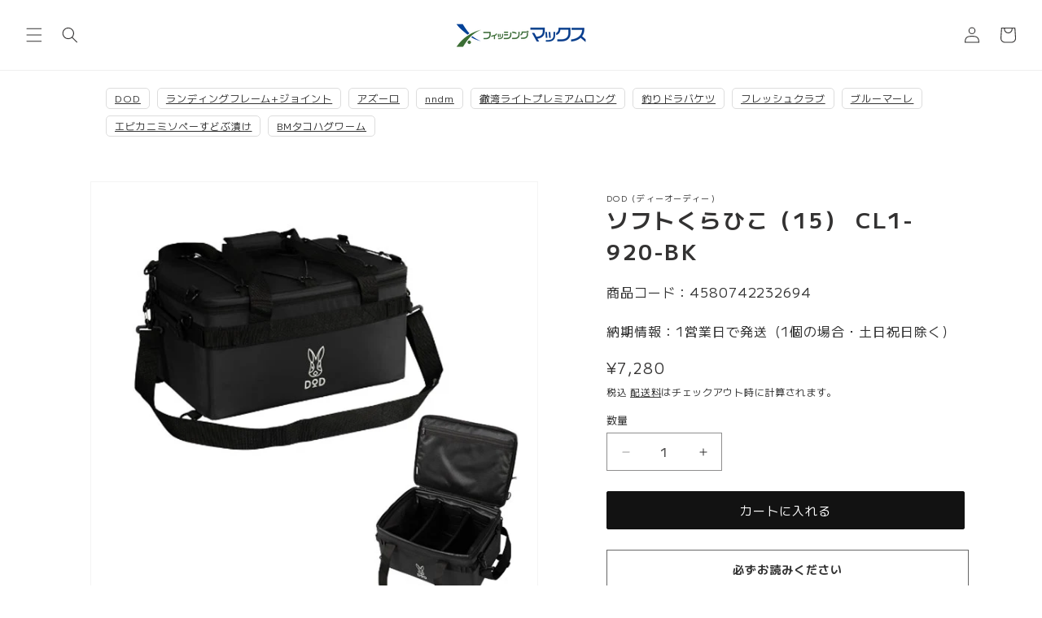

--- FILE ---
content_type: text/html; charset=utf-8
request_url: https://www.fishingmax-webshop.jp/products/4580742232694
body_size: 48147
content:
<!doctype html>
<html class="no-js" lang="ja">
  <head>
<script type="text/javascript">
    (function(c,l,a,r,i,t,y){
        c[a]=c[a]||function(){(c[a].q=c[a].q||[]).push(arguments)};
        t=l.createElement(r);t.async=1;t.src="https://www.clarity.ms/tag/"+i;
        y=l.getElementsByTagName(r)[0];y.parentNode.insertBefore(t,y);
    })(window, document, "clarity", "script", "s0896lxlkw");
</script>
    
    



<script src="//ajax.googleapis.com/ajax/libs/jquery/2.2.3/jquery.min.js"></script>
<script>const illiJq = jQuery.noConflict(true);</script>


<script src="//www.fishingmax-webshop.jp/cdn/shop/t/42/assets/crosspoint-util.js?v=170433326307471801241757271963" type="text/javascript"></script>
    

<script>
  
  
  function screenLock(targetElement) {
    
    if (document.getElementById("screenLock") == null) {
      let element = document.createElement('div');
      element.id = "screenLock";
      
      element.style.height = '100%';
      element.style.left = '0px';
      element.style.position = 'fixed';
      element.style.top = '0px';
      element.style.width = '100%';
      element.style.zIndex = '2147483647';
      element.style.opacity = '0';
      element.style.display = 'block';

      
      let objBody = document.getElementsByTagName("body").item(0);
      objBody.appendChild(element);
    }


    
  
  if (targetElement == null) {
    return
  }

  
  let setClass = "illi-btn--loading";

  
  let targetStyle = window.getComputedStyle(targetElement);
  let targetPositionProperty = targetStyle.getPropertyValue('position');

  if (targetPositionProperty == "relative" || targetPositionProperty == "absolute" || targetPositionProperty == "fixed" || targetPositionProperty == "sticky") {
    setClass = "illi-btn--loading-without_position";
  }
  targetElement.classList.add(setClass);

  
  let spinnerDivElement = document.createElement('div');
  spinnerDivElement.id = "illi-loading-overlay__spinner";
  spinnerDivElement.className = "illi-loading-overlay__spinner";

  
  let spinnerSvgElement = document.createElementNS('http://www.w3.org/2000/svg', 'svg');
  spinnerSvgElement.setAttributeNS(null, "class", "illi-spinner");
  spinnerSvgElement.setAttributeNS(null, "viewBox", "0 0 66 66");

  
  let spinnerCircleElement = document.createElementNS('http://www.w3.org/2000/svg', 'circle');
  spinnerCircleElement.setAttribute("class", "illi-path");
  spinnerCircleElement.setAttribute('cx', 33);
  spinnerCircleElement.setAttribute('cy', 33);
  spinnerCircleElement.setAttribute('r', 30);
  spinnerCircleElement.setAttribute('fill', 'none');
  spinnerCircleElement.setAttribute('stroke-width', 6);

  
  spinnerSvgElement.appendChild(spinnerCircleElement);
  spinnerDivElement.appendChild(spinnerSvgElement);
  targetElement.appendChild(spinnerDivElement);
  }

  
  function screenUnlock() {
    let dom_obj = document.getElementById("screenLock");
    let dom_obj_parent = dom_obj.parentNode;
    dom_obj_parent.removeChild(dom_obj);

    
    const element = document.getElementById('illi-loading-overlay__spinner');
    
    if (element == null) {
      return
    }
    element.remove();

    
    let elements = document.getElementsByClassName("illi-btn--loading");
    Array.prototype.forEach.call(elements, function (element) {
      element.classList.remove("illi-btn--loading");
    });
    let elements_without_position = document.getElementsByClassName("illi-btn--loading-without_position");
    Array.prototype.forEach.call(elements_without_position, function (element) {
      element.classList.remove("illi-btn--loading-without_position");
    });
  }
</script>

<style>
  .illi-btn--loading {
    color: transparent !important;
    position: relative !important;
    opacity: .5 !important;
    top: 0 !important;
    left: 0 !important;
  }

  .illi-btn--loading-without_position {
    color: transparent !important;
    opacity: .5 !important;
  }

  .illi-loading-overlay__spinner {
    top: 50%;
    left: 50%;
    transform: translate(-50%, -50%);
    position: absolute;
    height: 100%;
    display: flex;
    width: 1.8rem;
    z-index: 99999;
  }

  .illi-spinner {
    animation: illi-rotator 1.4s linear infinite;
  }

  .illi-path {
    stroke-dasharray: 280;
    transform-origin: center;
    stroke: white;
    animation: illi-dash 1.4s ease-in-out infinite;
  }

  @keyframes illi-rotator {
    0% {
      transform: rotate(0deg);
    }

    100% {
      transform: rotate(270deg);
    }
  }

  @keyframes illi-dash {
    0% {
      stroke-dashoffset: 280;
    }

    50% {
      stroke-dashoffset: 75;
      transform: rotate(135deg);
    }

    100% {
      stroke-dashoffset: 280;
      transform: rotate(450deg);
    }
  }
</style>



<div id="illi-error-message-dialogPortalsContainer" class="illi-error-message-dialog-info-modal">
    <div class="illi-error-message-dialog-Modal-Dialog__Container">
        <div role="dialog" tabindex="-1" class="illi-error-message-dialog-Modal-Dialog focus-visible">
            <div class="illi-error-message-dialog-Modal-Dialog__Modal">
                <div class="illi-error-message-dialog-Modal__BodyWrapper">
                    <div
                        class="illi-error-message-dialog-Modal__Body illi-error-message-dialog-Scrollable illi-error-message-dialog-Scrollable--vertical">
                        <section class="illi-error-message-dialog-Modal-Section">
                            <div class="illi-error-message-dialog-TextContainer">
                                <p id="illi-error-message-text"></p>
                            </div>
                        </section>
                    </div>
                </div>
                <div class="illi-error-message-dialog-Modal-Footer">
                    <div class="illi-error-message-dialog-Modal-Footer__FooterContent">
                        <div class="illi-error-message-dialog-Stack illi-error-message-dialog-Stack--alignmentCenter">
                            <div
                                class="illi-error-message-dialog-Stack__Item illi-error-message-dialog-Stack__Item--fill">
                                <div class="illi-error-message-dialog-ButtonGroup">
                                    <div class="illi-error-message-dialog-ButtonGroup__Item">
                                        <button id="illi-error-message-dialog-ok_button"
                                            class="illi-error-message-dialog-Button" type="button"><span
                                                class="illi-error-message-dialog-Button__Content">
                                                <span class="illi-error-message-dialog-Button__Text">OK</span></span>
                                        </button>
                                    </div>
                                </div>
                            </div>
                        </div>
                    </div>
                </div>
            </div>
        </div>
    </div>
</div>

<style>
    .illi-error-message-dialog-info-modal {
        display: none;
    }

    .illi-error-message-dialog-Modal-Dialog__Container {
        position: fixed;
        z-index: 2147483647;
        top: 0;
        right: 0;
        bottom: 0;
        left: 0;
        display: flex;
        flex-direction: column;
        justify-content: center;
    }

    .illi-error-message-dialog-Backdrop {
        position: fixed;
        z-index: 2147483647;
        top: 0;
        right: 0;
        bottom: 0;
        left: 0;
        display: block;
        background-color: rgba(0, 0, 0, 0.5);
        animation: illi-error-message-dialog-Backdrop__fade--in 200ms 1 forwards;
        opacity: 1;
        backface-visibility: hidden;
        will-change: opacity;
    }

    @keyframes illi-error-message-dialog-Backdrop__fade--in {
        0% {
            opacity: 0;
        }

        100% {
            opacity: 1;
        }
    }

    .illi-error-message-dialog-Modal-Dialog__Modal {
        right: 0;
        bottom: 0;
        left: 0;
        display: flex;
        flex-direction: column;
        width: 100%;
        max-height: calc(100vh - 60px);
        background: rgba(255, 255, 255, 1);
        position: relative;
        max-width: 35rem;
        margin: 0 auto;
        border-radius: 0.8rem;
        box-shadow: 2px 2px 4px;
        border: 1px solid rgba(186, 191, 195, 1);
    }

    .illi-error-message-dialog-Modal__BodyWrapper {
        display: flex;
        flex-grow: 1;
        overflow-x: hidden;
    }

    .illi-error-message-dialog-Modal-Footer {
        display: flex;
        align-self: flex-end;
        align-items: center;
        width: 100%;
        padding-bottom: 1.6rem;
    }

    .illi-error-message-dialog-Modal__Body {
        width: 100%;
    }

    .illi-error-message-dialog-Scrollable--vertical {}

    .illi-error-message-dialog-Scrollable {
        position: relative;
    }

    .illi-error-message-dialog-Modal-Footer__FooterContent {
        width: 100%;
    }

    .illi-error-message-dialog-Stack--alignmentCenter {
        align-items: center;
    }

    .illi-error-message-dialog-Stack {
        margin-top: -1.6rem;
        margin-left: -1.6rem;
        display: flex;
        flex-wrap: wrap;
        align-items: stretch;
    }

    .illi-error-message-dialog-Stack__Item--fill {
        flex: 1 1 auto;
    }

    .illi-error-message-dialog-Stack__Item {
        flex: 0 0 auto;
        min-width: 0;
    }

    .illi-error-message-dialog-Stack>.illi-error-message-dialog-Stack__Item:not(:empty) {
        margin-top: 1.6rem;
        margin-right: 1.6rem;
        margin-left: auto;
        max-width: 100%;
    }

    .illi-error-message-dialog-Stack__Item {
        flex: 0 0 auto;
        min-width: 0;
    }

    .illi-error-message-dialog-ButtonGroup {
        display: flex;
        flex-wrap: wrap;
        align-items: center;
        margin-top: -0.8rem;
        margin-left: -0.8rem;
    }

    .illi-error-message-dialog-ButtonGroup__Item {
        margin-top: 0.8rem;
        margin-left: 0.8rem;
    }

    .illi-error-message-dialog-Button {
        position: relative;
        display: inline-flex;
        align-items: center;
        justify-content: center;
        min-height: 3.6rem;
        min-width: 3.6rem;
        margin: 0;
        padding: 0.7rem 1.6rem;
        background: rgba(255, 255, 255, 1);
        box-shadow: 0 1px 0 rgba(0, 0, 0, 0.05);
        border-radius: 0.4rem;
        color: rgba(32, 34, 35, 1);
        border: 1px solid rgba(186, 191, 195, 1);
        border-top-color: rgba(201, 204, 207, 1);
        border-bottom-color: rgba(186, 191, 196, 1);
        line-height: 1;
        text-align: center;
        cursor: pointer;
        user-select: none;
        text-decoration: none;
    }

    .illi-error-message-dialog-Button:hover {
        background: rgba(246, 246, 247, 1);
        outline: 0.1rem solid transparent;
    }

    .illi-error-message-dialog-Button:active {
        background: rgba(241, 242, 243, 1);
        box-shadow: 0 1px 0 rgba(0, 0, 0, 0.05);
    }

    .illi-error-message-dialog-Modal-Section {
        flex: 0 0 auto;
        padding-left: 2rem;
        padding-right: 2rem;
    }

    .illi-error-message-dialog-TextContainer {
        font-size: 14px;
        overflow-wrap: break-word;
    }
</style>

<script>

    illiJq("#illi-error-message-dialog-ok_button").on("click", function () {
        closeErrorMessageDialog();
    });

    function openErrorMessageDialog(errorMessage) {
        illiJq("#illi-error-message-text").text(errorMessage);
        illiJq(".illi-error-message-dialog-info-modal").show();
    }

    function closeErrorMessageDialog() {
        illiJq("#illi-error-message-text").text("");
        illiJq(".illi-error-message-dialog-info-modal").hide();
    }
</script>

    <meta charset="utf-8">
    <meta http-equiv="X-UA-Compatible" content="IE=edge">
    <meta name="viewport" content="width=device-width,initial-scale=1">
    <meta name="theme-color" content="">
    <link rel="canonical" href="https://www.fishingmax-webshop.jp/products/4580742232694">
    <link rel="preconnect" href="https://cdn.shopify.com" crossorigin>
    <link rel="preconnect" href="https://fonts.googleapis.com">
    <link rel="preconnect" href="https://fonts.gstatic.com" crossorigin>
    <link href="https://fonts.googleapis.com/css2?family=Oswald:wght@600&family=Zen+Old+Mincho:wght@600&display=swap" rel="stylesheet"><link rel="icon" type="image/png" href="//www.fishingmax-webshop.jp/cdn/shop/files/favicon.jpg?crop=center&height=32&v=1724732515&width=32"><title>
      ソフトくらひこ（15） CL1-920-BK
 &ndash; フィッシングマックス WEBSHOP</title>

    
      <meta name="description" content="ソロキャンプで使いやすい。断熱材ぎっしりの15Lソフトクーラーバッグ。 ソロキャンプで使いやすい浅型ソフトクーラーです。350ml缶を保冷しながら収納できる高さ設計。 カラー ブラックサイズ （約）W41×D29×H21cmインナーサイズ （約）W36×D26×H18cm重量（付属品含む） （約）1.3kg材質 アウター：ポリエステル（ラミネートPVC）断熱材：発泡ポリエチレンインナー：PEVA最大積載重量 15kg容量 （約）15Lセット内容 製品本体、肩掛け用ベルト×1、パーテーション×2">
    

    

<meta property="og:site_name" content="フィッシングマックス WEBSHOP">
<meta property="og:url" content="https://www.fishingmax-webshop.jp/products/4580742232694">
<meta property="og:title" content="ソフトくらひこ（15） CL1-920-BK">
<meta property="og:type" content="product">
<meta property="og:description" content="ソロキャンプで使いやすい。断熱材ぎっしりの15Lソフトクーラーバッグ。 ソロキャンプで使いやすい浅型ソフトクーラーです。350ml缶を保冷しながら収納できる高さ設計。 カラー ブラックサイズ （約）W41×D29×H21cmインナーサイズ （約）W36×D26×H18cm重量（付属品含む） （約）1.3kg材質 アウター：ポリエステル（ラミネートPVC）断熱材：発泡ポリエチレンインナー：PEVA最大積載重量 15kg容量 （約）15Lセット内容 製品本体、肩掛け用ベルト×1、パーテーション×2"><meta property="og:image" content="http://www.fishingmax-webshop.jp/cdn/shop/products/4580742232694.jpg?v=1681758428">
  <meta property="og:image:secure_url" content="https://www.fishingmax-webshop.jp/cdn/shop/products/4580742232694.jpg?v=1681758428">
  <meta property="og:image:width" content="600">
  <meta property="og:image:height" content="600"><meta property="og:price:amount" content="7,280">
  <meta property="og:price:currency" content="JPY"><meta name="twitter:site" content="@fishingmaxinfo"><meta name="twitter:card" content="summary_large_image">
<meta name="twitter:title" content="ソフトくらひこ（15） CL1-920-BK">
<meta name="twitter:description" content="ソロキャンプで使いやすい。断熱材ぎっしりの15Lソフトクーラーバッグ。 ソロキャンプで使いやすい浅型ソフトクーラーです。350ml缶を保冷しながら収納できる高さ設計。 カラー ブラックサイズ （約）W41×D29×H21cmインナーサイズ （約）W36×D26×H18cm重量（付属品含む） （約）1.3kg材質 アウター：ポリエステル（ラミネートPVC）断熱材：発泡ポリエチレンインナー：PEVA最大積載重量 15kg容量 （約）15Lセット内容 製品本体、肩掛け用ベルト×1、パーテーション×2">


    <script src="//www.fishingmax-webshop.jp/cdn/shop/t/42/assets/constants.js?v=95358004781563950421757271963" defer="defer"></script>
    <script src="//www.fishingmax-webshop.jp/cdn/shop/t/42/assets/pubsub.js?v=2921868252632587581757271963" defer="defer"></script>
    <script src="//www.fishingmax-webshop.jp/cdn/shop/t/42/assets/global.js?v=13432597230941864841757271963" defer="defer"></script>
    <script>window.performance && window.performance.mark && window.performance.mark('shopify.content_for_header.start');</script><meta name="google-site-verification" content="Su3C3dOTlKgUXCrOEpVP5OKU7P1ByQsqmfTHzz3B0Wg">
<meta name="google-site-verification" content="Su3C3dOTlKgUXCrOEpVP5OKU7P1ByQsqmfTHzz3B0Wg">
<meta id="shopify-digital-wallet" name="shopify-digital-wallet" content="/59092009144/digital_wallets/dialog">
<meta name="shopify-checkout-api-token" content="8fe04e6d6462799a78ee47a0a2298c57">
<link rel="alternate" type="application/json+oembed" href="https://www.fishingmax-webshop.jp/products/4580742232694.oembed">
<script async="async" src="/checkouts/internal/preloads.js?locale=ja-JP"></script>
<script id="apple-pay-shop-capabilities" type="application/json">{"shopId":59092009144,"countryCode":"JP","currencyCode":"JPY","merchantCapabilities":["supports3DS"],"merchantId":"gid:\/\/shopify\/Shop\/59092009144","merchantName":"フィッシングマックス WEBSHOP","requiredBillingContactFields":["postalAddress","email","phone"],"requiredShippingContactFields":["postalAddress","email","phone"],"shippingType":"shipping","supportedNetworks":["visa","masterCard","amex","jcb","discover"],"total":{"type":"pending","label":"フィッシングマックス WEBSHOP","amount":"1.00"},"shopifyPaymentsEnabled":true,"supportsSubscriptions":true}</script>
<script id="shopify-features" type="application/json">{"accessToken":"8fe04e6d6462799a78ee47a0a2298c57","betas":["rich-media-storefront-analytics"],"domain":"www.fishingmax-webshop.jp","predictiveSearch":false,"shopId":59092009144,"locale":"ja"}</script>
<script>var Shopify = Shopify || {};
Shopify.shop = "fishing-max.myshopify.com";
Shopify.locale = "ja";
Shopify.currency = {"active":"JPY","rate":"1.0"};
Shopify.country = "JP";
Shopify.theme = {"name":"Dawn_FishingMaxのコピー","id":180880474425,"schema_name":"Dawn","schema_version":"9.0.0","theme_store_id":887,"role":"main"};
Shopify.theme.handle = "null";
Shopify.theme.style = {"id":null,"handle":null};
Shopify.cdnHost = "www.fishingmax-webshop.jp/cdn";
Shopify.routes = Shopify.routes || {};
Shopify.routes.root = "/";</script>
<script type="module">!function(o){(o.Shopify=o.Shopify||{}).modules=!0}(window);</script>
<script>!function(o){function n(){var o=[];function n(){o.push(Array.prototype.slice.apply(arguments))}return n.q=o,n}var t=o.Shopify=o.Shopify||{};t.loadFeatures=n(),t.autoloadFeatures=n()}(window);</script>
<script id="shop-js-analytics" type="application/json">{"pageType":"product"}</script>
<script defer="defer" async type="module" src="//www.fishingmax-webshop.jp/cdn/shopifycloud/shop-js/modules/v2/client.init-shop-cart-sync_0MstufBG.ja.esm.js"></script>
<script defer="defer" async type="module" src="//www.fishingmax-webshop.jp/cdn/shopifycloud/shop-js/modules/v2/chunk.common_jll-23Z1.esm.js"></script>
<script defer="defer" async type="module" src="//www.fishingmax-webshop.jp/cdn/shopifycloud/shop-js/modules/v2/chunk.modal_HXih6-AF.esm.js"></script>
<script type="module">
  await import("//www.fishingmax-webshop.jp/cdn/shopifycloud/shop-js/modules/v2/client.init-shop-cart-sync_0MstufBG.ja.esm.js");
await import("//www.fishingmax-webshop.jp/cdn/shopifycloud/shop-js/modules/v2/chunk.common_jll-23Z1.esm.js");
await import("//www.fishingmax-webshop.jp/cdn/shopifycloud/shop-js/modules/v2/chunk.modal_HXih6-AF.esm.js");

  window.Shopify.SignInWithShop?.initShopCartSync?.({"fedCMEnabled":true,"windoidEnabled":true});

</script>
<script>(function() {
  var isLoaded = false;
  function asyncLoad() {
    if (isLoaded) return;
    isLoaded = true;
    var urls = ["https:\/\/cdn.nfcube.com\/instafeed-efad6eb5cb912c66247474c6124c8760.js?shop=fishing-max.myshopify.com"];
    for (var i = 0; i < urls.length; i++) {
      var s = document.createElement('script');
      s.type = 'text/javascript';
      s.async = true;
      s.src = urls[i];
      var x = document.getElementsByTagName('script')[0];
      x.parentNode.insertBefore(s, x);
    }
  };
  if(window.attachEvent) {
    window.attachEvent('onload', asyncLoad);
  } else {
    window.addEventListener('load', asyncLoad, false);
  }
})();</script>
<script id="__st">var __st={"a":59092009144,"offset":32400,"reqid":"4a79a2cc-066e-4123-9535-a1b7b00a0d45-1769417575","pageurl":"www.fishingmax-webshop.jp\/products\/4580742232694","u":"7003031aa173","p":"product","rtyp":"product","rid":8237908164921};</script>
<script>window.ShopifyPaypalV4VisibilityTracking = true;</script>
<script id="captcha-bootstrap">!function(){'use strict';const t='contact',e='account',n='new_comment',o=[[t,t],['blogs',n],['comments',n],[t,'customer']],c=[[e,'customer_login'],[e,'guest_login'],[e,'recover_customer_password'],[e,'create_customer']],r=t=>t.map((([t,e])=>`form[action*='/${t}']:not([data-nocaptcha='true']) input[name='form_type'][value='${e}']`)).join(','),a=t=>()=>t?[...document.querySelectorAll(t)].map((t=>t.form)):[];function s(){const t=[...o],e=r(t);return a(e)}const i='password',u='form_key',d=['recaptcha-v3-token','g-recaptcha-response','h-captcha-response',i],f=()=>{try{return window.sessionStorage}catch{return}},m='__shopify_v',_=t=>t.elements[u];function p(t,e,n=!1){try{const o=window.sessionStorage,c=JSON.parse(o.getItem(e)),{data:r}=function(t){const{data:e,action:n}=t;return t[m]||n?{data:e,action:n}:{data:t,action:n}}(c);for(const[e,n]of Object.entries(r))t.elements[e]&&(t.elements[e].value=n);n&&o.removeItem(e)}catch(o){console.error('form repopulation failed',{error:o})}}const l='form_type',E='cptcha';function T(t){t.dataset[E]=!0}const w=window,h=w.document,L='Shopify',v='ce_forms',y='captcha';let A=!1;((t,e)=>{const n=(g='f06e6c50-85a8-45c8-87d0-21a2b65856fe',I='https://cdn.shopify.com/shopifycloud/storefront-forms-hcaptcha/ce_storefront_forms_captcha_hcaptcha.v1.5.2.iife.js',D={infoText:'hCaptchaによる保護',privacyText:'プライバシー',termsText:'利用規約'},(t,e,n)=>{const o=w[L][v],c=o.bindForm;if(c)return c(t,g,e,D).then(n);var r;o.q.push([[t,g,e,D],n]),r=I,A||(h.body.append(Object.assign(h.createElement('script'),{id:'captcha-provider',async:!0,src:r})),A=!0)});var g,I,D;w[L]=w[L]||{},w[L][v]=w[L][v]||{},w[L][v].q=[],w[L][y]=w[L][y]||{},w[L][y].protect=function(t,e){n(t,void 0,e),T(t)},Object.freeze(w[L][y]),function(t,e,n,w,h,L){const[v,y,A,g]=function(t,e,n){const i=e?o:[],u=t?c:[],d=[...i,...u],f=r(d),m=r(i),_=r(d.filter((([t,e])=>n.includes(e))));return[a(f),a(m),a(_),s()]}(w,h,L),I=t=>{const e=t.target;return e instanceof HTMLFormElement?e:e&&e.form},D=t=>v().includes(t);t.addEventListener('submit',(t=>{const e=I(t);if(!e)return;const n=D(e)&&!e.dataset.hcaptchaBound&&!e.dataset.recaptchaBound,o=_(e),c=g().includes(e)&&(!o||!o.value);(n||c)&&t.preventDefault(),c&&!n&&(function(t){try{if(!f())return;!function(t){const e=f();if(!e)return;const n=_(t);if(!n)return;const o=n.value;o&&e.removeItem(o)}(t);const e=Array.from(Array(32),(()=>Math.random().toString(36)[2])).join('');!function(t,e){_(t)||t.append(Object.assign(document.createElement('input'),{type:'hidden',name:u})),t.elements[u].value=e}(t,e),function(t,e){const n=f();if(!n)return;const o=[...t.querySelectorAll(`input[type='${i}']`)].map((({name:t})=>t)),c=[...d,...o],r={};for(const[a,s]of new FormData(t).entries())c.includes(a)||(r[a]=s);n.setItem(e,JSON.stringify({[m]:1,action:t.action,data:r}))}(t,e)}catch(e){console.error('failed to persist form',e)}}(e),e.submit())}));const S=(t,e)=>{t&&!t.dataset[E]&&(n(t,e.some((e=>e===t))),T(t))};for(const o of['focusin','change'])t.addEventListener(o,(t=>{const e=I(t);D(e)&&S(e,y())}));const B=e.get('form_key'),M=e.get(l),P=B&&M;t.addEventListener('DOMContentLoaded',(()=>{const t=y();if(P)for(const e of t)e.elements[l].value===M&&p(e,B);[...new Set([...A(),...v().filter((t=>'true'===t.dataset.shopifyCaptcha))])].forEach((e=>S(e,t)))}))}(h,new URLSearchParams(w.location.search),n,t,e,['guest_login'])})(!0,!0)}();</script>
<script integrity="sha256-4kQ18oKyAcykRKYeNunJcIwy7WH5gtpwJnB7kiuLZ1E=" data-source-attribution="shopify.loadfeatures" defer="defer" src="//www.fishingmax-webshop.jp/cdn/shopifycloud/storefront/assets/storefront/load_feature-a0a9edcb.js" crossorigin="anonymous"></script>
<script data-source-attribution="shopify.dynamic_checkout.dynamic.init">var Shopify=Shopify||{};Shopify.PaymentButton=Shopify.PaymentButton||{isStorefrontPortableWallets:!0,init:function(){window.Shopify.PaymentButton.init=function(){};var t=document.createElement("script");t.src="https://www.fishingmax-webshop.jp/cdn/shopifycloud/portable-wallets/latest/portable-wallets.ja.js",t.type="module",document.head.appendChild(t)}};
</script>
<script data-source-attribution="shopify.dynamic_checkout.buyer_consent">
  function portableWalletsHideBuyerConsent(e){var t=document.getElementById("shopify-buyer-consent"),n=document.getElementById("shopify-subscription-policy-button");t&&n&&(t.classList.add("hidden"),t.setAttribute("aria-hidden","true"),n.removeEventListener("click",e))}function portableWalletsShowBuyerConsent(e){var t=document.getElementById("shopify-buyer-consent"),n=document.getElementById("shopify-subscription-policy-button");t&&n&&(t.classList.remove("hidden"),t.removeAttribute("aria-hidden"),n.addEventListener("click",e))}window.Shopify?.PaymentButton&&(window.Shopify.PaymentButton.hideBuyerConsent=portableWalletsHideBuyerConsent,window.Shopify.PaymentButton.showBuyerConsent=portableWalletsShowBuyerConsent);
</script>
<script data-source-attribution="shopify.dynamic_checkout.cart.bootstrap">document.addEventListener("DOMContentLoaded",(function(){function t(){return document.querySelector("shopify-accelerated-checkout-cart, shopify-accelerated-checkout")}if(t())Shopify.PaymentButton.init();else{new MutationObserver((function(e,n){t()&&(Shopify.PaymentButton.init(),n.disconnect())})).observe(document.body,{childList:!0,subtree:!0})}}));
</script>
<link id="shopify-accelerated-checkout-styles" rel="stylesheet" media="screen" href="https://www.fishingmax-webshop.jp/cdn/shopifycloud/portable-wallets/latest/accelerated-checkout-backwards-compat.css" crossorigin="anonymous">
<style id="shopify-accelerated-checkout-cart">
        #shopify-buyer-consent {
  margin-top: 1em;
  display: inline-block;
  width: 100%;
}

#shopify-buyer-consent.hidden {
  display: none;
}

#shopify-subscription-policy-button {
  background: none;
  border: none;
  padding: 0;
  text-decoration: underline;
  font-size: inherit;
  cursor: pointer;
}

#shopify-subscription-policy-button::before {
  box-shadow: none;
}

      </style>
<script id="sections-script" data-sections="header" defer="defer" src="//www.fishingmax-webshop.jp/cdn/shop/t/42/compiled_assets/scripts.js?v=5735"></script>
<script>window.performance && window.performance.mark && window.performance.mark('shopify.content_for_header.end');</script>


    <style data-shopify>
      
      
      
      
      

      :root {
        --font-body-family: Helvetica, Arial, sans-serif;
        --font-body-style: normal;
        --font-body-weight: 400;
        --font-body-weight-bold: 700;

        --font-heading-family: Helvetica, Arial, sans-serif;
        --font-heading-style: normal;
        --font-heading-weight: 700;

        --font-body-scale: 1.0;
        --font-heading-scale: 1.0;

        --color-base-text: 51, 50, 50;
        --color-shadow: 51, 50, 50;
        --color-base-background-1: 255, 255, 255;
        --color-base-background-2: 243, 243, 243;
        --color-base-solid-button-labels: 255, 255, 255;
        --color-base-outline-button-labels: 18, 18, 18;
        --color-base-accent-1: 18, 18, 18;
        --color-base-accent-2: 234, 6, 6;
        --payment-terms-background-color: #ffffff;

        --gradient-base-background-1: #ffffff;
        --gradient-base-background-2: #f3f3f3;
        --gradient-base-accent-1: #121212;
        --gradient-base-accent-2: #ea0606;

        --media-padding: px;
        --media-border-opacity: 0.05;
        --media-border-width: 1px;
        --media-radius: 0px;
        --media-shadow-opacity: 0.0;
        --media-shadow-horizontal-offset: 0px;
        --media-shadow-vertical-offset: 4px;
        --media-shadow-blur-radius: 5px;
        --media-shadow-visible: 0;

        --page-width: 120rem;
        --page-width-margin: 0rem;

        --product-card-image-padding: 0.0rem;
        --product-card-corner-radius: 0.0rem;
        --product-card-text-alignment: left;
        --product-card-border-width: 0.0rem;
        --product-card-border-opacity: 0.1;
        --product-card-shadow-opacity: 0.0;
        --product-card-shadow-visible: 0;
        --product-card-shadow-horizontal-offset: 0.0rem;
        --product-card-shadow-vertical-offset: 0.4rem;
        --product-card-shadow-blur-radius: 0.5rem;

        --collection-card-image-padding: 0.0rem;
        --collection-card-corner-radius: 0.0rem;
        --collection-card-text-alignment: left;
        --collection-card-border-width: 0.0rem;
        --collection-card-border-opacity: 0.1;
        --collection-card-shadow-opacity: 0.0;
        --collection-card-shadow-visible: 0;
        --collection-card-shadow-horizontal-offset: 0.0rem;
        --collection-card-shadow-vertical-offset: 0.4rem;
        --collection-card-shadow-blur-radius: 0.5rem;

        --blog-card-image-padding: 0.0rem;
        --blog-card-corner-radius: 0.0rem;
        --blog-card-text-alignment: left;
        --blog-card-border-width: 0.0rem;
        --blog-card-border-opacity: 0.1;
        --blog-card-shadow-opacity: 0.0;
        --blog-card-shadow-visible: 0;
        --blog-card-shadow-horizontal-offset: 0.0rem;
        --blog-card-shadow-vertical-offset: 0.4rem;
        --blog-card-shadow-blur-radius: 0.5rem;

        --badge-corner-radius: 0.6rem;

        --popup-border-width: 1px;
        --popup-border-opacity: 0.1;
        --popup-corner-radius: 0px;
        --popup-shadow-opacity: 0.0;
        --popup-shadow-horizontal-offset: 0px;
        --popup-shadow-vertical-offset: 4px;
        --popup-shadow-blur-radius: 5px;

        --drawer-border-width: 1px;
        --drawer-border-opacity: 0.1;
        --drawer-shadow-opacity: 0.0;
        --drawer-shadow-horizontal-offset: 0px;
        --drawer-shadow-vertical-offset: 4px;
        --drawer-shadow-blur-radius: 5px;

        --spacing-sections-desktop: 0px;
        --spacing-sections-mobile: 0px;

        --grid-desktop-vertical-spacing: 28px;
        --grid-desktop-horizontal-spacing: 28px;
        --grid-mobile-vertical-spacing: 14px;
        --grid-mobile-horizontal-spacing: 14px;

        --text-boxes-border-opacity: 0.1;
        --text-boxes-border-width: 0px;
        --text-boxes-radius: 0px;
        --text-boxes-shadow-opacity: 0.0;
        --text-boxes-shadow-visible: 0;
        --text-boxes-shadow-horizontal-offset: 0px;
        --text-boxes-shadow-vertical-offset: 4px;
        --text-boxes-shadow-blur-radius: 5px;

        --buttons-radius: 2px;
        --buttons-radius-outset: 3px;
        --buttons-border-width: 1px;
        --buttons-border-opacity: 1.0;
        --buttons-shadow-opacity: 0.0;
        --buttons-shadow-visible: 0;
        --buttons-shadow-horizontal-offset: 0px;
        --buttons-shadow-vertical-offset: 4px;
        --buttons-shadow-blur-radius: 5px;
        --buttons-border-offset: 0.3px;

        --inputs-radius: 0px;
        --inputs-border-width: 1px;
        --inputs-border-opacity: 0.55;
        --inputs-shadow-opacity: 0.0;
        --inputs-shadow-horizontal-offset: 0px;
        --inputs-margin-offset: 0px;
        --inputs-shadow-vertical-offset: 4px;
        --inputs-shadow-blur-radius: 5px;
        --inputs-radius-outset: 0px;

        --variant-pills-radius: 40px;
        --variant-pills-border-width: 1px;
        --variant-pills-border-opacity: 0.55;
        --variant-pills-shadow-opacity: 0.0;
        --variant-pills-shadow-horizontal-offset: 0px;
        --variant-pills-shadow-vertical-offset: 4px;
        --variant-pills-shadow-blur-radius: 5px;
      }

      *,
      *::before,
      *::after {
        box-sizing: inherit;
      }

      html {
        box-sizing: border-box;
        font-size: calc(var(--font-body-scale) * 62.5%);
        height: 100%;
      }

      body {
        display: grid;
        grid-template-rows: auto auto 1fr auto;
        grid-template-columns: 100%;
        min-height: 100%;
        margin: 0;
        font-size: 1.5rem;
        letter-spacing: 0.06rem;
        line-height: calc(1 + 0.8 / var(--font-body-scale));
        font-family: var(--font-body-family);
        font-style: var(--font-body-style);
        font-weight: var(--font-body-weight);
      }

      @media screen and (min-width: 750px) {
        body {
          font-size: 1.6rem;
        }
      }
    </style>

    <link href="//www.fishingmax-webshop.jp/cdn/shop/t/42/assets/base.css?v=140624990073879848751757271963" rel="stylesheet" type="text/css" media="all" />
<link rel="stylesheet" href="//www.fishingmax-webshop.jp/cdn/shop/t/42/assets/component-predictive-search.css?v=85913294783299393391757271963" media="print" onload="this.media='all'"><script>document.documentElement.className = document.documentElement.className.replace('no-js', 'js');
    if (Shopify.designMode) {
      document.documentElement.classList.add('shopify-design-mode');
    }
    </script>
  
    
    
    <link href="//www.fishingmax-webshop.jp/cdn/shop/t/42/assets/original.css?v=42753342628780438941757271963" rel="stylesheet" type="text/css" media="all" />
    
    
    
    <script src="//www.fishingmax-webshop.jp/cdn/shop/t/42/assets/jquery-3.6.4.min.js?v=153300377539655921971757271963" defer="defer"></script>
    <script src="//www.fishingmax-webshop.jp/cdn/shop/t/42/assets/UtilTools.js?v=122111231656020569301757271963" defer="defer"></script>
    <script src="//www.fishingmax-webshop.jp/cdn/shop/t/42/assets/original.js?v=62803813328303245051757271963" defer="defer"></script>
    <script async src="https://zen.one/analytics.js"></script>
  <link href="https://cdn.shopify.com/extensions/0199e0c3-19de-7e6f-a7b7-e28f4e980ed9/rental-app-rebuild-20/assets/rental-app-style.css" rel="stylesheet" type="text/css" media="all">
<link href="https://monorail-edge.shopifysvc.com" rel="dns-prefetch">
<script>(function(){if ("sendBeacon" in navigator && "performance" in window) {try {var session_token_from_headers = performance.getEntriesByType('navigation')[0].serverTiming.find(x => x.name == '_s').description;} catch {var session_token_from_headers = undefined;}var session_cookie_matches = document.cookie.match(/_shopify_s=([^;]*)/);var session_token_from_cookie = session_cookie_matches && session_cookie_matches.length === 2 ? session_cookie_matches[1] : "";var session_token = session_token_from_headers || session_token_from_cookie || "";function handle_abandonment_event(e) {var entries = performance.getEntries().filter(function(entry) {return /monorail-edge.shopifysvc.com/.test(entry.name);});if (!window.abandonment_tracked && entries.length === 0) {window.abandonment_tracked = true;var currentMs = Date.now();var navigation_start = performance.timing.navigationStart;var payload = {shop_id: 59092009144,url: window.location.href,navigation_start,duration: currentMs - navigation_start,session_token,page_type: "product"};window.navigator.sendBeacon("https://monorail-edge.shopifysvc.com/v1/produce", JSON.stringify({schema_id: "online_store_buyer_site_abandonment/1.1",payload: payload,metadata: {event_created_at_ms: currentMs,event_sent_at_ms: currentMs}}));}}window.addEventListener('pagehide', handle_abandonment_event);}}());</script>
<script id="web-pixels-manager-setup">(function e(e,d,r,n,o){if(void 0===o&&(o={}),!Boolean(null===(a=null===(i=window.Shopify)||void 0===i?void 0:i.analytics)||void 0===a?void 0:a.replayQueue)){var i,a;window.Shopify=window.Shopify||{};var t=window.Shopify;t.analytics=t.analytics||{};var s=t.analytics;s.replayQueue=[],s.publish=function(e,d,r){return s.replayQueue.push([e,d,r]),!0};try{self.performance.mark("wpm:start")}catch(e){}var l=function(){var e={modern:/Edge?\/(1{2}[4-9]|1[2-9]\d|[2-9]\d{2}|\d{4,})\.\d+(\.\d+|)|Firefox\/(1{2}[4-9]|1[2-9]\d|[2-9]\d{2}|\d{4,})\.\d+(\.\d+|)|Chrom(ium|e)\/(9{2}|\d{3,})\.\d+(\.\d+|)|(Maci|X1{2}).+ Version\/(15\.\d+|(1[6-9]|[2-9]\d|\d{3,})\.\d+)([,.]\d+|)( \(\w+\)|)( Mobile\/\w+|) Safari\/|Chrome.+OPR\/(9{2}|\d{3,})\.\d+\.\d+|(CPU[ +]OS|iPhone[ +]OS|CPU[ +]iPhone|CPU IPhone OS|CPU iPad OS)[ +]+(15[._]\d+|(1[6-9]|[2-9]\d|\d{3,})[._]\d+)([._]\d+|)|Android:?[ /-](13[3-9]|1[4-9]\d|[2-9]\d{2}|\d{4,})(\.\d+|)(\.\d+|)|Android.+Firefox\/(13[5-9]|1[4-9]\d|[2-9]\d{2}|\d{4,})\.\d+(\.\d+|)|Android.+Chrom(ium|e)\/(13[3-9]|1[4-9]\d|[2-9]\d{2}|\d{4,})\.\d+(\.\d+|)|SamsungBrowser\/([2-9]\d|\d{3,})\.\d+/,legacy:/Edge?\/(1[6-9]|[2-9]\d|\d{3,})\.\d+(\.\d+|)|Firefox\/(5[4-9]|[6-9]\d|\d{3,})\.\d+(\.\d+|)|Chrom(ium|e)\/(5[1-9]|[6-9]\d|\d{3,})\.\d+(\.\d+|)([\d.]+$|.*Safari\/(?![\d.]+ Edge\/[\d.]+$))|(Maci|X1{2}).+ Version\/(10\.\d+|(1[1-9]|[2-9]\d|\d{3,})\.\d+)([,.]\d+|)( \(\w+\)|)( Mobile\/\w+|) Safari\/|Chrome.+OPR\/(3[89]|[4-9]\d|\d{3,})\.\d+\.\d+|(CPU[ +]OS|iPhone[ +]OS|CPU[ +]iPhone|CPU IPhone OS|CPU iPad OS)[ +]+(10[._]\d+|(1[1-9]|[2-9]\d|\d{3,})[._]\d+)([._]\d+|)|Android:?[ /-](13[3-9]|1[4-9]\d|[2-9]\d{2}|\d{4,})(\.\d+|)(\.\d+|)|Mobile Safari.+OPR\/([89]\d|\d{3,})\.\d+\.\d+|Android.+Firefox\/(13[5-9]|1[4-9]\d|[2-9]\d{2}|\d{4,})\.\d+(\.\d+|)|Android.+Chrom(ium|e)\/(13[3-9]|1[4-9]\d|[2-9]\d{2}|\d{4,})\.\d+(\.\d+|)|Android.+(UC? ?Browser|UCWEB|U3)[ /]?(15\.([5-9]|\d{2,})|(1[6-9]|[2-9]\d|\d{3,})\.\d+)\.\d+|SamsungBrowser\/(5\.\d+|([6-9]|\d{2,})\.\d+)|Android.+MQ{2}Browser\/(14(\.(9|\d{2,})|)|(1[5-9]|[2-9]\d|\d{3,})(\.\d+|))(\.\d+|)|K[Aa][Ii]OS\/(3\.\d+|([4-9]|\d{2,})\.\d+)(\.\d+|)/},d=e.modern,r=e.legacy,n=navigator.userAgent;return n.match(d)?"modern":n.match(r)?"legacy":"unknown"}(),u="modern"===l?"modern":"legacy",c=(null!=n?n:{modern:"",legacy:""})[u],f=function(e){return[e.baseUrl,"/wpm","/b",e.hashVersion,"modern"===e.buildTarget?"m":"l",".js"].join("")}({baseUrl:d,hashVersion:r,buildTarget:u}),m=function(e){var d=e.version,r=e.bundleTarget,n=e.surface,o=e.pageUrl,i=e.monorailEndpoint;return{emit:function(e){var a=e.status,t=e.errorMsg,s=(new Date).getTime(),l=JSON.stringify({metadata:{event_sent_at_ms:s},events:[{schema_id:"web_pixels_manager_load/3.1",payload:{version:d,bundle_target:r,page_url:o,status:a,surface:n,error_msg:t},metadata:{event_created_at_ms:s}}]});if(!i)return console&&console.warn&&console.warn("[Web Pixels Manager] No Monorail endpoint provided, skipping logging."),!1;try{return self.navigator.sendBeacon.bind(self.navigator)(i,l)}catch(e){}var u=new XMLHttpRequest;try{return u.open("POST",i,!0),u.setRequestHeader("Content-Type","text/plain"),u.send(l),!0}catch(e){return console&&console.warn&&console.warn("[Web Pixels Manager] Got an unhandled error while logging to Monorail."),!1}}}}({version:r,bundleTarget:l,surface:e.surface,pageUrl:self.location.href,monorailEndpoint:e.monorailEndpoint});try{o.browserTarget=l,function(e){var d=e.src,r=e.async,n=void 0===r||r,o=e.onload,i=e.onerror,a=e.sri,t=e.scriptDataAttributes,s=void 0===t?{}:t,l=document.createElement("script"),u=document.querySelector("head"),c=document.querySelector("body");if(l.async=n,l.src=d,a&&(l.integrity=a,l.crossOrigin="anonymous"),s)for(var f in s)if(Object.prototype.hasOwnProperty.call(s,f))try{l.dataset[f]=s[f]}catch(e){}if(o&&l.addEventListener("load",o),i&&l.addEventListener("error",i),u)u.appendChild(l);else{if(!c)throw new Error("Did not find a head or body element to append the script");c.appendChild(l)}}({src:f,async:!0,onload:function(){if(!function(){var e,d;return Boolean(null===(d=null===(e=window.Shopify)||void 0===e?void 0:e.analytics)||void 0===d?void 0:d.initialized)}()){var d=window.webPixelsManager.init(e)||void 0;if(d){var r=window.Shopify.analytics;r.replayQueue.forEach((function(e){var r=e[0],n=e[1],o=e[2];d.publishCustomEvent(r,n,o)})),r.replayQueue=[],r.publish=d.publishCustomEvent,r.visitor=d.visitor,r.initialized=!0}}},onerror:function(){return m.emit({status:"failed",errorMsg:"".concat(f," has failed to load")})},sri:function(e){var d=/^sha384-[A-Za-z0-9+/=]+$/;return"string"==typeof e&&d.test(e)}(c)?c:"",scriptDataAttributes:o}),m.emit({status:"loading"})}catch(e){m.emit({status:"failed",errorMsg:(null==e?void 0:e.message)||"Unknown error"})}}})({shopId: 59092009144,storefrontBaseUrl: "https://www.fishingmax-webshop.jp",extensionsBaseUrl: "https://extensions.shopifycdn.com/cdn/shopifycloud/web-pixels-manager",monorailEndpoint: "https://monorail-edge.shopifysvc.com/unstable/produce_batch",surface: "storefront-renderer",enabledBetaFlags: ["2dca8a86"],webPixelsConfigList: [{"id":"715489593","configuration":"{\"config\":\"{\\\"pixel_id\\\":\\\"G-GK8T6JXRT4\\\",\\\"target_country\\\":\\\"JP\\\",\\\"gtag_events\\\":[{\\\"type\\\":\\\"search\\\",\\\"action_label\\\":\\\"G-GK8T6JXRT4\\\"},{\\\"type\\\":\\\"begin_checkout\\\",\\\"action_label\\\":\\\"G-GK8T6JXRT4\\\"},{\\\"type\\\":\\\"view_item\\\",\\\"action_label\\\":[\\\"G-GK8T6JXRT4\\\",\\\"MC-YJNGSTBJ38\\\"]},{\\\"type\\\":\\\"purchase\\\",\\\"action_label\\\":[\\\"G-GK8T6JXRT4\\\",\\\"MC-YJNGSTBJ38\\\"]},{\\\"type\\\":\\\"page_view\\\",\\\"action_label\\\":[\\\"G-GK8T6JXRT4\\\",\\\"MC-YJNGSTBJ38\\\"]},{\\\"type\\\":\\\"add_payment_info\\\",\\\"action_label\\\":\\\"G-GK8T6JXRT4\\\"},{\\\"type\\\":\\\"add_to_cart\\\",\\\"action_label\\\":\\\"G-GK8T6JXRT4\\\"}],\\\"enable_monitoring_mode\\\":false}\"}","eventPayloadVersion":"v1","runtimeContext":"OPEN","scriptVersion":"b2a88bafab3e21179ed38636efcd8a93","type":"APP","apiClientId":1780363,"privacyPurposes":[],"dataSharingAdjustments":{"protectedCustomerApprovalScopes":["read_customer_address","read_customer_email","read_customer_name","read_customer_personal_data","read_customer_phone"]}},{"id":"shopify-app-pixel","configuration":"{}","eventPayloadVersion":"v1","runtimeContext":"STRICT","scriptVersion":"0450","apiClientId":"shopify-pixel","type":"APP","privacyPurposes":["ANALYTICS","MARKETING"]},{"id":"shopify-custom-pixel","eventPayloadVersion":"v1","runtimeContext":"LAX","scriptVersion":"0450","apiClientId":"shopify-pixel","type":"CUSTOM","privacyPurposes":["ANALYTICS","MARKETING"]}],isMerchantRequest: false,initData: {"shop":{"name":"フィッシングマックス WEBSHOP","paymentSettings":{"currencyCode":"JPY"},"myshopifyDomain":"fishing-max.myshopify.com","countryCode":"JP","storefrontUrl":"https:\/\/www.fishingmax-webshop.jp"},"customer":null,"cart":null,"checkout":null,"productVariants":[{"price":{"amount":7280.0,"currencyCode":"JPY"},"product":{"title":"ソフトくらひこ（15） CL1-920-BK","vendor":"DOD（ディーオーディー）","id":"8237908164921","untranslatedTitle":"ソフトくらひこ（15） CL1-920-BK","url":"\/products\/4580742232694","type":"その他アウトドア"},"id":"44843808129337","image":{"src":"\/\/www.fishingmax-webshop.jp\/cdn\/shop\/products\/4580742232694.jpg?v=1681758428"},"sku":"4580742232694","title":"Default Title","untranslatedTitle":"Default Title"}],"purchasingCompany":null},},"https://www.fishingmax-webshop.jp/cdn","fcfee988w5aeb613cpc8e4bc33m6693e112",{"modern":"","legacy":""},{"shopId":"59092009144","storefrontBaseUrl":"https:\/\/www.fishingmax-webshop.jp","extensionBaseUrl":"https:\/\/extensions.shopifycdn.com\/cdn\/shopifycloud\/web-pixels-manager","surface":"storefront-renderer","enabledBetaFlags":"[\"2dca8a86\"]","isMerchantRequest":"false","hashVersion":"fcfee988w5aeb613cpc8e4bc33m6693e112","publish":"custom","events":"[[\"page_viewed\",{}],[\"product_viewed\",{\"productVariant\":{\"price\":{\"amount\":7280.0,\"currencyCode\":\"JPY\"},\"product\":{\"title\":\"ソフトくらひこ（15） CL1-920-BK\",\"vendor\":\"DOD（ディーオーディー）\",\"id\":\"8237908164921\",\"untranslatedTitle\":\"ソフトくらひこ（15） CL1-920-BK\",\"url\":\"\/products\/4580742232694\",\"type\":\"その他アウトドア\"},\"id\":\"44843808129337\",\"image\":{\"src\":\"\/\/www.fishingmax-webshop.jp\/cdn\/shop\/products\/4580742232694.jpg?v=1681758428\"},\"sku\":\"4580742232694\",\"title\":\"Default Title\",\"untranslatedTitle\":\"Default Title\"}}]]"});</script><script>
  window.ShopifyAnalytics = window.ShopifyAnalytics || {};
  window.ShopifyAnalytics.meta = window.ShopifyAnalytics.meta || {};
  window.ShopifyAnalytics.meta.currency = 'JPY';
  var meta = {"product":{"id":8237908164921,"gid":"gid:\/\/shopify\/Product\/8237908164921","vendor":"DOD（ディーオーディー）","type":"その他アウトドア","handle":"4580742232694","variants":[{"id":44843808129337,"price":728000,"name":"ソフトくらひこ（15） CL1-920-BK","public_title":null,"sku":"4580742232694"}],"remote":false},"page":{"pageType":"product","resourceType":"product","resourceId":8237908164921,"requestId":"4a79a2cc-066e-4123-9535-a1b7b00a0d45-1769417575"}};
  for (var attr in meta) {
    window.ShopifyAnalytics.meta[attr] = meta[attr];
  }
</script>
<script class="analytics">
  (function () {
    var customDocumentWrite = function(content) {
      var jquery = null;

      if (window.jQuery) {
        jquery = window.jQuery;
      } else if (window.Checkout && window.Checkout.$) {
        jquery = window.Checkout.$;
      }

      if (jquery) {
        jquery('body').append(content);
      }
    };

    var hasLoggedConversion = function(token) {
      if (token) {
        return document.cookie.indexOf('loggedConversion=' + token) !== -1;
      }
      return false;
    }

    var setCookieIfConversion = function(token) {
      if (token) {
        var twoMonthsFromNow = new Date(Date.now());
        twoMonthsFromNow.setMonth(twoMonthsFromNow.getMonth() + 2);

        document.cookie = 'loggedConversion=' + token + '; expires=' + twoMonthsFromNow;
      }
    }

    var trekkie = window.ShopifyAnalytics.lib = window.trekkie = window.trekkie || [];
    if (trekkie.integrations) {
      return;
    }
    trekkie.methods = [
      'identify',
      'page',
      'ready',
      'track',
      'trackForm',
      'trackLink'
    ];
    trekkie.factory = function(method) {
      return function() {
        var args = Array.prototype.slice.call(arguments);
        args.unshift(method);
        trekkie.push(args);
        return trekkie;
      };
    };
    for (var i = 0; i < trekkie.methods.length; i++) {
      var key = trekkie.methods[i];
      trekkie[key] = trekkie.factory(key);
    }
    trekkie.load = function(config) {
      trekkie.config = config || {};
      trekkie.config.initialDocumentCookie = document.cookie;
      var first = document.getElementsByTagName('script')[0];
      var script = document.createElement('script');
      script.type = 'text/javascript';
      script.onerror = function(e) {
        var scriptFallback = document.createElement('script');
        scriptFallback.type = 'text/javascript';
        scriptFallback.onerror = function(error) {
                var Monorail = {
      produce: function produce(monorailDomain, schemaId, payload) {
        var currentMs = new Date().getTime();
        var event = {
          schema_id: schemaId,
          payload: payload,
          metadata: {
            event_created_at_ms: currentMs,
            event_sent_at_ms: currentMs
          }
        };
        return Monorail.sendRequest("https://" + monorailDomain + "/v1/produce", JSON.stringify(event));
      },
      sendRequest: function sendRequest(endpointUrl, payload) {
        // Try the sendBeacon API
        if (window && window.navigator && typeof window.navigator.sendBeacon === 'function' && typeof window.Blob === 'function' && !Monorail.isIos12()) {
          var blobData = new window.Blob([payload], {
            type: 'text/plain'
          });

          if (window.navigator.sendBeacon(endpointUrl, blobData)) {
            return true;
          } // sendBeacon was not successful

        } // XHR beacon

        var xhr = new XMLHttpRequest();

        try {
          xhr.open('POST', endpointUrl);
          xhr.setRequestHeader('Content-Type', 'text/plain');
          xhr.send(payload);
        } catch (e) {
          console.log(e);
        }

        return false;
      },
      isIos12: function isIos12() {
        return window.navigator.userAgent.lastIndexOf('iPhone; CPU iPhone OS 12_') !== -1 || window.navigator.userAgent.lastIndexOf('iPad; CPU OS 12_') !== -1;
      }
    };
    Monorail.produce('monorail-edge.shopifysvc.com',
      'trekkie_storefront_load_errors/1.1',
      {shop_id: 59092009144,
      theme_id: 180880474425,
      app_name: "storefront",
      context_url: window.location.href,
      source_url: "//www.fishingmax-webshop.jp/cdn/s/trekkie.storefront.8d95595f799fbf7e1d32231b9a28fd43b70c67d3.min.js"});

        };
        scriptFallback.async = true;
        scriptFallback.src = '//www.fishingmax-webshop.jp/cdn/s/trekkie.storefront.8d95595f799fbf7e1d32231b9a28fd43b70c67d3.min.js';
        first.parentNode.insertBefore(scriptFallback, first);
      };
      script.async = true;
      script.src = '//www.fishingmax-webshop.jp/cdn/s/trekkie.storefront.8d95595f799fbf7e1d32231b9a28fd43b70c67d3.min.js';
      first.parentNode.insertBefore(script, first);
    };
    trekkie.load(
      {"Trekkie":{"appName":"storefront","development":false,"defaultAttributes":{"shopId":59092009144,"isMerchantRequest":null,"themeId":180880474425,"themeCityHash":"7560700052877712525","contentLanguage":"ja","currency":"JPY","eventMetadataId":"2f5fb143-fe48-479d-9b2e-e0da2c260e0d"},"isServerSideCookieWritingEnabled":true,"monorailRegion":"shop_domain","enabledBetaFlags":["65f19447"]},"Session Attribution":{},"S2S":{"facebookCapiEnabled":false,"source":"trekkie-storefront-renderer","apiClientId":580111}}
    );

    var loaded = false;
    trekkie.ready(function() {
      if (loaded) return;
      loaded = true;

      window.ShopifyAnalytics.lib = window.trekkie;

      var originalDocumentWrite = document.write;
      document.write = customDocumentWrite;
      try { window.ShopifyAnalytics.merchantGoogleAnalytics.call(this); } catch(error) {};
      document.write = originalDocumentWrite;

      window.ShopifyAnalytics.lib.page(null,{"pageType":"product","resourceType":"product","resourceId":8237908164921,"requestId":"4a79a2cc-066e-4123-9535-a1b7b00a0d45-1769417575","shopifyEmitted":true});

      var match = window.location.pathname.match(/checkouts\/(.+)\/(thank_you|post_purchase)/)
      var token = match? match[1]: undefined;
      if (!hasLoggedConversion(token)) {
        setCookieIfConversion(token);
        window.ShopifyAnalytics.lib.track("Viewed Product",{"currency":"JPY","variantId":44843808129337,"productId":8237908164921,"productGid":"gid:\/\/shopify\/Product\/8237908164921","name":"ソフトくらひこ（15） CL1-920-BK","price":"7280","sku":"4580742232694","brand":"DOD（ディーオーディー）","variant":null,"category":"その他アウトドア","nonInteraction":true,"remote":false},undefined,undefined,{"shopifyEmitted":true});
      window.ShopifyAnalytics.lib.track("monorail:\/\/trekkie_storefront_viewed_product\/1.1",{"currency":"JPY","variantId":44843808129337,"productId":8237908164921,"productGid":"gid:\/\/shopify\/Product\/8237908164921","name":"ソフトくらひこ（15） CL1-920-BK","price":"7280","sku":"4580742232694","brand":"DOD（ディーオーディー）","variant":null,"category":"その他アウトドア","nonInteraction":true,"remote":false,"referer":"https:\/\/www.fishingmax-webshop.jp\/products\/4580742232694"});
      }
    });


        var eventsListenerScript = document.createElement('script');
        eventsListenerScript.async = true;
        eventsListenerScript.src = "//www.fishingmax-webshop.jp/cdn/shopifycloud/storefront/assets/shop_events_listener-3da45d37.js";
        document.getElementsByTagName('head')[0].appendChild(eventsListenerScript);

})();</script>
  <script>
  if (!window.ga || (window.ga && typeof window.ga !== 'function')) {
    window.ga = function ga() {
      (window.ga.q = window.ga.q || []).push(arguments);
      if (window.Shopify && window.Shopify.analytics && typeof window.Shopify.analytics.publish === 'function') {
        window.Shopify.analytics.publish("ga_stub_called", {}, {sendTo: "google_osp_migration"});
      }
      console.error("Shopify's Google Analytics stub called with:", Array.from(arguments), "\nSee https://help.shopify.com/manual/promoting-marketing/pixels/pixel-migration#google for more information.");
    };
    if (window.Shopify && window.Shopify.analytics && typeof window.Shopify.analytics.publish === 'function') {
      window.Shopify.analytics.publish("ga_stub_initialized", {}, {sendTo: "google_osp_migration"});
    }
  }
</script>
<script
  defer
  src="https://www.fishingmax-webshop.jp/cdn/shopifycloud/perf-kit/shopify-perf-kit-3.0.4.min.js"
  data-application="storefront-renderer"
  data-shop-id="59092009144"
  data-render-region="gcp-us-east1"
  data-page-type="product"
  data-theme-instance-id="180880474425"
  data-theme-name="Dawn"
  data-theme-version="9.0.0"
  data-monorail-region="shop_domain"
  data-resource-timing-sampling-rate="10"
  data-shs="true"
  data-shs-beacon="true"
  data-shs-export-with-fetch="true"
  data-shs-logs-sample-rate="1"
  data-shs-beacon-endpoint="https://www.fishingmax-webshop.jp/api/collect"
></script>
</head>

  <body class="gradient template-product ">
    <a class="skip-to-content-link button visually-hidden" href="#MainContent">
      コンテンツに進む
    </a><!-- BEGIN sections: header-group -->
<div id="shopify-section-sections--25225778659641__announcement-bar" class="shopify-section shopify-section-group-header-group announcement-bar-section">
</div><div id="shopify-section-sections--25225778659641__header" class="shopify-section shopify-section-group-header-group section-header"><link rel="stylesheet" href="//www.fishingmax-webshop.jp/cdn/shop/t/42/assets/component-list-menu.css?v=151968516119678728991757271963" media="print" onload="this.media='all'">
<link rel="stylesheet" href="//www.fishingmax-webshop.jp/cdn/shop/t/42/assets/component-search.css?v=184225813856820874251757271963" media="print" onload="this.media='all'">
<link rel="stylesheet" href="//www.fishingmax-webshop.jp/cdn/shop/t/42/assets/component-menu-drawer.css?v=94074963897493609391757271963" media="print" onload="this.media='all'">
<link rel="stylesheet" href="//www.fishingmax-webshop.jp/cdn/shop/t/42/assets/component-cart-notification.css?v=181871667177776626371757271963" media="print" onload="this.media='all'">
<link rel="stylesheet" href="//www.fishingmax-webshop.jp/cdn/shop/t/42/assets/component-cart-items.css?v=29412722223528841861757271963" media="print" onload="this.media='all'"><link rel="stylesheet" href="//www.fishingmax-webshop.jp/cdn/shop/t/42/assets/component-price.css?v=171173946851070394381757271963" media="print" onload="this.media='all'">
  <link rel="stylesheet" href="//www.fishingmax-webshop.jp/cdn/shop/t/42/assets/component-loading-overlay.css?v=167310470843593579841757271963" media="print" onload="this.media='all'"><noscript><link href="//www.fishingmax-webshop.jp/cdn/shop/t/42/assets/component-list-menu.css?v=151968516119678728991757271963" rel="stylesheet" type="text/css" media="all" /></noscript>
<noscript><link href="//www.fishingmax-webshop.jp/cdn/shop/t/42/assets/component-search.css?v=184225813856820874251757271963" rel="stylesheet" type="text/css" media="all" /></noscript>
<noscript><link href="//www.fishingmax-webshop.jp/cdn/shop/t/42/assets/component-menu-drawer.css?v=94074963897493609391757271963" rel="stylesheet" type="text/css" media="all" /></noscript>
<noscript><link href="//www.fishingmax-webshop.jp/cdn/shop/t/42/assets/component-cart-notification.css?v=181871667177776626371757271963" rel="stylesheet" type="text/css" media="all" /></noscript>
<noscript><link href="//www.fishingmax-webshop.jp/cdn/shop/t/42/assets/component-cart-items.css?v=29412722223528841861757271963" rel="stylesheet" type="text/css" media="all" /></noscript>

<style>
  header-drawer {
    justify-self: start;
    margin-left: -1.2rem;
  }.menu-drawer-container {
    display: flex;
  }

  .list-menu {
    list-style: none;
    padding: 0;
    margin: 0;
  }

  .list-menu--inline {
    display: inline-flex;
    flex-wrap: wrap;
  }

  summary.list-menu__item {
    padding-right: 2.7rem;
  }

  .list-menu__item {
    display: flex;
    align-items: center;
    line-height: calc(1 + 0.3 / var(--font-body-scale));
  }

  .list-menu__item--link {
    text-decoration: none;
    padding-bottom: 1rem;
    padding-top: 1rem;
    line-height: calc(1 + 0.8 / var(--font-body-scale));
  }

  @media screen and (min-width: 750px) {
    .list-menu__item--link {
      padding-bottom: 0.5rem;
      padding-top: 0.5rem;
    }
  }
</style><style data-shopify>.header {
    padding-top: 10px;
    padding-bottom: 10px;
  }

  .section-header {
    position: sticky; /* This is for fixing a Safari z-index issue. PR #2147 */
    margin-bottom: 0px;
  }

  @media screen and (min-width: 750px) {
    .section-header {
      margin-bottom: 0px;
    }
  }

  @media screen and (min-width: 990px) {
    .header {
      padding-top: 20px;
      padding-bottom: 20px;
    }
  }</style><script src="//www.fishingmax-webshop.jp/cdn/shop/t/42/assets/details-disclosure.js?v=153497636716254413831757271963" defer="defer"></script>
<script src="//www.fishingmax-webshop.jp/cdn/shop/t/42/assets/details-modal.js?v=4511761896672669691757271963" defer="defer"></script>
<script src="//www.fishingmax-webshop.jp/cdn/shop/t/42/assets/cart-notification.js?v=160453272920806432391757271963" defer="defer"></script>
<script src="//www.fishingmax-webshop.jp/cdn/shop/t/42/assets/search-form.js?v=113639710312857635801757271963" defer="defer"></script><svg xmlns="http://www.w3.org/2000/svg" class="hidden">
  <symbol id="icon-search" viewbox="0 0 18 19" fill="none">
    <path fill-rule="evenodd" clip-rule="evenodd" d="M11.03 11.68A5.784 5.784 0 112.85 3.5a5.784 5.784 0 018.18 8.18zm.26 1.12a6.78 6.78 0 11.72-.7l5.4 5.4a.5.5 0 11-.71.7l-5.41-5.4z" fill="currentColor"/>
  </symbol>

  <symbol id="icon-reset" class="icon icon-close"  fill="none" viewBox="0 0 18 18" stroke="currentColor">
    <circle r="8.5" cy="9" cx="9" stroke-opacity="0.2"/>
    <path d="M6.82972 6.82915L1.17193 1.17097" stroke-linecap="round" stroke-linejoin="round" transform="translate(5 5)"/>
    <path d="M1.22896 6.88502L6.77288 1.11523" stroke-linecap="round" stroke-linejoin="round" transform="translate(5 5)"/>
  </symbol>

  <symbol id="icon-close" class="icon icon-close" fill="none" viewBox="0 0 18 17">
    <path d="M.865 15.978a.5.5 0 00.707.707l7.433-7.431 7.579 7.282a.501.501 0 00.846-.37.5.5 0 00-.153-.351L9.712 8.546l7.417-7.416a.5.5 0 10-.707-.708L8.991 7.853 1.413.573a.5.5 0 10-.693.72l7.563 7.268-7.418 7.417z" fill="currentColor">
  </symbol>
</svg><sticky-header data-sticky-type="on-scroll-up" class="header-wrapper color-background-1 gradient header-wrapper--border-bottom">
  <header class="header header--top-center header--mobile-center page-width drawer-menu header--has-menu"><header-drawer data-breakpoint="desktop">
        <details id="Details-menu-drawer-container" class="menu-drawer-container">
          <summary class="header__icon header__icon--menu header__icon--summary link focus-inset" aria-label="メニュー">
            <span>
              <svg
  xmlns="http://www.w3.org/2000/svg"
  aria-hidden="true"
  focusable="false"
  class="icon icon-hamburger"
  fill="none"
  viewBox="0 0 18 16"
>
  <path d="M1 .5a.5.5 0 100 1h15.71a.5.5 0 000-1H1zM.5 8a.5.5 0 01.5-.5h15.71a.5.5 0 010 1H1A.5.5 0 01.5 8zm0 7a.5.5 0 01.5-.5h15.71a.5.5 0 010 1H1a.5.5 0 01-.5-.5z" fill="currentColor">
</svg>

              <svg
  xmlns="http://www.w3.org/2000/svg"
  aria-hidden="true"
  focusable="false"
  class="icon icon-close"
  fill="none"
  viewBox="0 0 18 17"
>
  <path d="M.865 15.978a.5.5 0 00.707.707l7.433-7.431 7.579 7.282a.501.501 0 00.846-.37.5.5 0 00-.153-.351L9.712 8.546l7.417-7.416a.5.5 0 10-.707-.708L8.991 7.853 1.413.573a.5.5 0 10-.693.72l7.563 7.268-7.418 7.417z" fill="currentColor">
</svg>

            </span>
          </summary>
          <div id="menu-drawer" class="gradient menu-drawer motion-reduce" tabindex="-1">
            <div class="menu-drawer__inner-container">
              <div class="menu-drawer__navigation-container">
                <nav class="menu-drawer__navigation">
                  <ul class="menu-drawer__menu has-submenu list-menu" role="list"><li><a href="/blogs/news" class="menu-drawer__menu-item list-menu__item link link--text focus-inset">
                            News
                          </a></li><li><a href="/blogs/%E3%83%96%E3%83%AD%E3%82%B0" class="menu-drawer__menu-item list-menu__item link link--text focus-inset">
                            Blog
                          </a></li><li><details id="Details-menu-drawer-menu-item-3">
                            <summary class="menu-drawer__menu-item list-menu__item link link--text focus-inset">
                              Category
                              <svg
  viewBox="0 0 14 10"
  fill="none"
  aria-hidden="true"
  focusable="false"
  class="icon icon-arrow"
  xmlns="http://www.w3.org/2000/svg"
>
  <path fill-rule="evenodd" clip-rule="evenodd" d="M8.537.808a.5.5 0 01.817-.162l4 4a.5.5 0 010 .708l-4 4a.5.5 0 11-.708-.708L11.793 5.5H1a.5.5 0 010-1h10.793L8.646 1.354a.5.5 0 01-.109-.546z" fill="currentColor">
</svg>

                              <svg aria-hidden="true" focusable="false" class="icon icon-caret" viewBox="0 0 10 6">
  <path fill-rule="evenodd" clip-rule="evenodd" d="M9.354.646a.5.5 0 00-.708 0L5 4.293 1.354.646a.5.5 0 00-.708.708l4 4a.5.5 0 00.708 0l4-4a.5.5 0 000-.708z" fill="currentColor">
</svg>

                            </summary>
                            <div id="link-category" class="menu-drawer__submenu has-submenu gradient motion-reduce" tabindex="-1">
                              <div class="menu-drawer__inner-submenu">
                                <button class="menu-drawer__close-button link link--text focus-inset" aria-expanded="true">
                                  <svg
  viewBox="0 0 14 10"
  fill="none"
  aria-hidden="true"
  focusable="false"
  class="icon icon-arrow"
  xmlns="http://www.w3.org/2000/svg"
>
  <path fill-rule="evenodd" clip-rule="evenodd" d="M8.537.808a.5.5 0 01.817-.162l4 4a.5.5 0 010 .708l-4 4a.5.5 0 11-.708-.708L11.793 5.5H1a.5.5 0 010-1h10.793L8.646 1.354a.5.5 0 01-.109-.546z" fill="currentColor">
</svg>

                                  Category
                                </button>
                                <ul class="menu-drawer__menu list-menu" role="list" tabindex="-1"><li><details id="Details-menu-drawer-submenu-1">
                                          <summary class="menu-drawer__menu-item link link--text list-menu__item focus-inset">
                                            フィッシング
                                            <svg
  viewBox="0 0 14 10"
  fill="none"
  aria-hidden="true"
  focusable="false"
  class="icon icon-arrow"
  xmlns="http://www.w3.org/2000/svg"
>
  <path fill-rule="evenodd" clip-rule="evenodd" d="M8.537.808a.5.5 0 01.817-.162l4 4a.5.5 0 010 .708l-4 4a.5.5 0 11-.708-.708L11.793 5.5H1a.5.5 0 010-1h10.793L8.646 1.354a.5.5 0 01-.109-.546z" fill="currentColor">
</svg>

                                            <svg aria-hidden="true" focusable="false" class="icon icon-caret" viewBox="0 0 10 6">
  <path fill-rule="evenodd" clip-rule="evenodd" d="M9.354.646a.5.5 0 00-.708 0L5 4.293 1.354.646a.5.5 0 00-.708.708l4 4a.5.5 0 00.708 0l4-4a.5.5 0 000-.708z" fill="currentColor">
</svg>

                                          </summary>
                                          <div id="childlink-フィッシング" class="menu-drawer__submenu has-submenu gradient motion-reduce">
                                            <button class="menu-drawer__close-button link link--text focus-inset" aria-expanded="true">
                                              <svg
  viewBox="0 0 14 10"
  fill="none"
  aria-hidden="true"
  focusable="false"
  class="icon icon-arrow"
  xmlns="http://www.w3.org/2000/svg"
>
  <path fill-rule="evenodd" clip-rule="evenodd" d="M8.537.808a.5.5 0 01.817-.162l4 4a.5.5 0 010 .708l-4 4a.5.5 0 11-.708-.708L11.793 5.5H1a.5.5 0 010-1h10.793L8.646 1.354a.5.5 0 01-.109-.546z" fill="currentColor">
</svg>

                                              フィッシング
                                            </button>
                                            <ul class="menu-drawer__menu list-menu" role="list" tabindex="-1"><li>
                                                  <a href="/collections/rod" class="menu-drawer__menu-item link link--text list-menu__item focus-inset">
                                                    ロッド、釣り竿
                                                  </a>
                                                </li><li>
                                                  <a href="/collections/reel-1" class="menu-drawer__menu-item link link--text list-menu__item focus-inset">
                                                    リール
                                                  </a>
                                                </li><li>
                                                  <a href="/collections/lure" class="menu-drawer__menu-item link link--text list-menu__item focus-inset">
                                                    ルアー
                                                  </a>
                                                </li><li>
                                                  <a href="/collections/egi" class="menu-drawer__menu-item link link--text list-menu__item focus-inset">
                                                    エギ
                                                  </a>
                                                </li><li>
                                                  <a href="/collections/sikake" class="menu-drawer__menu-item link link--text list-menu__item focus-inset">
                                                    仕掛け
                                                  </a>
                                                </li><li>
                                                  <a href="/collections/esa" class="menu-drawer__menu-item link link--text list-menu__item focus-inset">
                                                    エサ
                                                  </a>
                                                </li><li>
                                                  <a href="/collections/%E3%83%A9%E3%83%B3%E3%83%87%E3%82%A3%E3%83%B3%E3%82%B0%E3%83%8D%E3%83%83%E3%83%88" class="menu-drawer__menu-item link link--text list-menu__item focus-inset">
                                                    ランディングネット
                                                  </a>
                                                </li><li>
                                                  <a href="/collections/tacklebox" class="menu-drawer__menu-item link link--text list-menu__item focus-inset">
                                                    タックルボックス・バッカン
                                                  </a>
                                                </li><li>
                                                  <a href="/collections/cooler-box" class="menu-drawer__menu-item link link--text list-menu__item focus-inset">
                                                    クーラーボックス
                                                  </a>
                                                </li><li>
                                                  <a href="/collections/line" class="menu-drawer__menu-item link link--text list-menu__item focus-inset">
                                                    ライン・釣り糸
                                                  </a>
                                                </li><li>
                                                  <a href="/collections/parts" class="menu-drawer__menu-item link link--text list-menu__item focus-inset">
                                                    ロッドリールパーツ
                                                  </a>
                                                </li></ul>
                                          </div>
                                        </details></li><li><details id="Details-menu-drawer-submenu-2">
                                          <summary class="menu-drawer__menu-item link link--text list-menu__item focus-inset">
                                            アウトドア
                                            <svg
  viewBox="0 0 14 10"
  fill="none"
  aria-hidden="true"
  focusable="false"
  class="icon icon-arrow"
  xmlns="http://www.w3.org/2000/svg"
>
  <path fill-rule="evenodd" clip-rule="evenodd" d="M8.537.808a.5.5 0 01.817-.162l4 4a.5.5 0 010 .708l-4 4a.5.5 0 11-.708-.708L11.793 5.5H1a.5.5 0 010-1h10.793L8.646 1.354a.5.5 0 01-.109-.546z" fill="currentColor">
</svg>

                                            <svg aria-hidden="true" focusable="false" class="icon icon-caret" viewBox="0 0 10 6">
  <path fill-rule="evenodd" clip-rule="evenodd" d="M9.354.646a.5.5 0 00-.708 0L5 4.293 1.354.646a.5.5 0 00-.708.708l4 4a.5.5 0 00.708 0l4-4a.5.5 0 000-.708z" fill="currentColor">
</svg>

                                          </summary>
                                          <div id="childlink-アウトドア" class="menu-drawer__submenu has-submenu gradient motion-reduce">
                                            <button class="menu-drawer__close-button link link--text focus-inset" aria-expanded="true">
                                              <svg
  viewBox="0 0 14 10"
  fill="none"
  aria-hidden="true"
  focusable="false"
  class="icon icon-arrow"
  xmlns="http://www.w3.org/2000/svg"
>
  <path fill-rule="evenodd" clip-rule="evenodd" d="M8.537.808a.5.5 0 01.817-.162l4 4a.5.5 0 010 .708l-4 4a.5.5 0 11-.708-.708L11.793 5.5H1a.5.5 0 010-1h10.793L8.646 1.354a.5.5 0 01-.109-.546z" fill="currentColor">
</svg>

                                              アウトドア
                                            </button>
                                            <ul class="menu-drawer__menu list-menu" role="list" tabindex="-1"><li>
                                                  <a href="/collections/tent-tarp" class="menu-drawer__menu-item link link--text list-menu__item focus-inset">
                                                    テント･タープ
                                                  </a>
                                                </li><li>
                                                  <a href="/collections/kitchen" class="menu-drawer__menu-item link link--text list-menu__item focus-inset">
                                                    キッチン
                                                  </a>
                                                </li><li>
                                                  <a href="/collections/%E3%83%95%E3%82%A1%E3%83%8B%E3%83%81%E3%83%A3%E3%83%BC-1" class="menu-drawer__menu-item link link--text list-menu__item focus-inset">
                                                    ファニチャー
                                                  </a>
                                                </li><li>
                                                  <a href="/collections/takibibbq" class="menu-drawer__menu-item link link--text list-menu__item focus-inset">
                                                    焚火・BBQ
                                                  </a>
                                                </li><li>
                                                  <a href="/collections/carry" class="menu-drawer__menu-item link link--text list-menu__item focus-inset">
                                                    キャリー・ストレージ
                                                  </a>
                                                </li><li>
                                                  <a href="/collections/sleeping" class="menu-drawer__menu-item link link--text list-menu__item focus-inset">
                                                    シュラフ・マット
                                                  </a>
                                                </li><li>
                                                  <a href="/collections/lighting" class="menu-drawer__menu-item link link--text list-menu__item focus-inset">
                                                    ランタン・ライト
                                                  </a>
                                                </li><li>
                                                  <a href="/collections/%E3%81%9D%E3%81%AE%E4%BB%96%E3%82%A2%E3%82%A6%E3%83%88%E3%83%89%E3%82%A2" class="menu-drawer__menu-item link link--text list-menu__item focus-inset">
                                                    その他アウトドア
                                                  </a>
                                                </li></ul>
                                          </div>
                                        </details></li><li><details id="Details-menu-drawer-submenu-3">
                                          <summary class="menu-drawer__menu-item link link--text list-menu__item focus-inset">
                                            アパレル
                                            <svg
  viewBox="0 0 14 10"
  fill="none"
  aria-hidden="true"
  focusable="false"
  class="icon icon-arrow"
  xmlns="http://www.w3.org/2000/svg"
>
  <path fill-rule="evenodd" clip-rule="evenodd" d="M8.537.808a.5.5 0 01.817-.162l4 4a.5.5 0 010 .708l-4 4a.5.5 0 11-.708-.708L11.793 5.5H1a.5.5 0 010-1h10.793L8.646 1.354a.5.5 0 01-.109-.546z" fill="currentColor">
</svg>

                                            <svg aria-hidden="true" focusable="false" class="icon icon-caret" viewBox="0 0 10 6">
  <path fill-rule="evenodd" clip-rule="evenodd" d="M9.354.646a.5.5 0 00-.708 0L5 4.293 1.354.646a.5.5 0 00-.708.708l4 4a.5.5 0 00.708 0l4-4a.5.5 0 000-.708z" fill="currentColor">
</svg>

                                          </summary>
                                          <div id="childlink-アパレル" class="menu-drawer__submenu has-submenu gradient motion-reduce">
                                            <button class="menu-drawer__close-button link link--text focus-inset" aria-expanded="true">
                                              <svg
  viewBox="0 0 14 10"
  fill="none"
  aria-hidden="true"
  focusable="false"
  class="icon icon-arrow"
  xmlns="http://www.w3.org/2000/svg"
>
  <path fill-rule="evenodd" clip-rule="evenodd" d="M8.537.808a.5.5 0 01.817-.162l4 4a.5.5 0 010 .708l-4 4a.5.5 0 11-.708-.708L11.793 5.5H1a.5.5 0 010-1h10.793L8.646 1.354a.5.5 0 01-.109-.546z" fill="currentColor">
</svg>

                                              アパレル
                                            </button>
                                            <ul class="menu-drawer__menu list-menu" role="list" tabindex="-1"><li>
                                                  <a href="/collections/rainwear" class="menu-drawer__menu-item link link--text list-menu__item focus-inset">
                                                    レインウェア
                                                  </a>
                                                </li><li>
                                                  <a href="/collections/warm-clothes" class="menu-drawer__menu-item link link--text list-menu__item focus-inset">
                                                    アウターウェア
                                                  </a>
                                                </li><li>
                                                  <a href="/collections/innerwear" class="menu-drawer__menu-item link link--text list-menu__item focus-inset">
                                                    夏物インナーウェア
                                                  </a>
                                                </li><li>
                                                  <a href="/collections/wwinner" class="menu-drawer__menu-item link link--text list-menu__item focus-inset">
                                                    冬物インナーウェア
                                                  </a>
                                                </li><li>
                                                  <a href="/collections/pantu" class="menu-drawer__menu-item link link--text list-menu__item focus-inset">
                                                    パンツ
                                                  </a>
                                                </li><li>
                                                  <a href="/collections/shoesboots" class="menu-drawer__menu-item link link--text list-menu__item focus-inset">
                                                    シューズ・ブーツ・サンダル
                                                  </a>
                                                </li><li>
                                                  <a href="/collections/caphoka" class="menu-drawer__menu-item link link--text list-menu__item focus-inset">
                                                    帽子・手袋・靴下
                                                  </a>
                                                </li><li>
                                                  <a href="/collections/%E3%83%90%E3%83%83%E3%82%B0%E9%A1%9E" class="menu-drawer__menu-item link link--text list-menu__item focus-inset">
                                                    バッグ類
                                                  </a>
                                                </li><li>
                                                  <a href="/collections/sunglass" class="menu-drawer__menu-item link link--text list-menu__item focus-inset">
                                                    サングラス
                                                  </a>
                                                </li><li>
                                                  <a href="/collections/anoterkomono" class="menu-drawer__menu-item link link--text list-menu__item focus-inset">
                                                    その他アパレル小物
                                                  </a>
                                                </li></ul>
                                          </div>
                                        </details></li></ul>
                              </div>
                            </div>
                          </details></li><li><details id="Details-menu-drawer-menu-item-4">
                            <summary class="menu-drawer__menu-item list-menu__item link link--text focus-inset">
                              Brand
                              <svg
  viewBox="0 0 14 10"
  fill="none"
  aria-hidden="true"
  focusable="false"
  class="icon icon-arrow"
  xmlns="http://www.w3.org/2000/svg"
>
  <path fill-rule="evenodd" clip-rule="evenodd" d="M8.537.808a.5.5 0 01.817-.162l4 4a.5.5 0 010 .708l-4 4a.5.5 0 11-.708-.708L11.793 5.5H1a.5.5 0 010-1h10.793L8.646 1.354a.5.5 0 01-.109-.546z" fill="currentColor">
</svg>

                              <svg aria-hidden="true" focusable="false" class="icon icon-caret" viewBox="0 0 10 6">
  <path fill-rule="evenodd" clip-rule="evenodd" d="M9.354.646a.5.5 0 00-.708 0L5 4.293 1.354.646a.5.5 0 00-.708.708l4 4a.5.5 0 00.708 0l4-4a.5.5 0 000-.708z" fill="currentColor">
</svg>

                            </summary>
                            <div id="link-brand" class="menu-drawer__submenu has-submenu gradient motion-reduce" tabindex="-1">
                              <div class="menu-drawer__inner-submenu">
                                <button class="menu-drawer__close-button link link--text focus-inset" aria-expanded="true">
                                  <svg
  viewBox="0 0 14 10"
  fill="none"
  aria-hidden="true"
  focusable="false"
  class="icon icon-arrow"
  xmlns="http://www.w3.org/2000/svg"
>
  <path fill-rule="evenodd" clip-rule="evenodd" d="M8.537.808a.5.5 0 01.817-.162l4 4a.5.5 0 010 .708l-4 4a.5.5 0 11-.708-.708L11.793 5.5H1a.5.5 0 010-1h10.793L8.646 1.354a.5.5 0 01-.109-.546z" fill="currentColor">
</svg>

                                  Brand
                                </button>
                                <ul class="menu-drawer__menu list-menu" role="list" tabindex="-1"><li><a href="/collections/daiwa" class="menu-drawer__menu-item link link--text list-menu__item focus-inset">
                                          ダイワ
                                        </a></li><li><a href="/collections/shimano" class="menu-drawer__menu-item link link--text list-menu__item focus-inset">
                                          シマノ
                                        </a></li><li><a href="/collections/azzurro" class="menu-drawer__menu-item link link--text list-menu__item focus-inset">
                                          アズーロ
                                        </a></li><li><a href="/collections/coreman" class="menu-drawer__menu-item link link--text list-menu__item focus-inset">
                                          コアマン
                                        </a></li><li><a href="/collections/blue-mare" class="menu-drawer__menu-item link link--text list-menu__item focus-inset">
                                          ブルーマーレ
                                        </a></li><li><a href="/collections/fmaxoriginal" class="menu-drawer__menu-item link link--text list-menu__item focus-inset">
                                          フィッシングマックスオリジナル
                                        </a></li><li><a href="/collections/alphatackle" class="menu-drawer__menu-item link link--text list-menu__item focus-inset">
                                          アルファタックル
                                        </a></li><li><a href="/collections/evergreen" class="menu-drawer__menu-item link link--text list-menu__item focus-inset">
                                          エバーグリーン
                                        </a></li><li><a href="/collections/gamakatsu" class="menu-drawer__menu-item link link--text list-menu__item focus-inset">
                                          がまかつ
                                        </a></li><li><a href="/collections/jackall" class="menu-drawer__menu-item link link--text list-menu__item focus-inset">
                                          ジャッカル
                                        </a></li><li><a href="/collections/megabass" class="menu-drawer__menu-item link link--text list-menu__item focus-inset">
                                          メガバス
                                        </a></li><li><a href="/collections/majorcraft" class="menu-drawer__menu-item link link--text list-menu__item focus-inset">
                                          メジャークラフト
                                        </a></li><li><a href="/collections/dod" class="menu-drawer__menu-item link link--text list-menu__item focus-inset">
                                          DOD
                                        </a></li><li><a href="/collections/isuka" class="menu-drawer__menu-item link link--text list-menu__item focus-inset">
                                          イスカ
                                        </a></li><li><a href="/collections/iwatani" class="menu-drawer__menu-item link link--text list-menu__item focus-inset">
                                          イワタニ
                                        </a></li><li><a href="/collections/captainstag" class="menu-drawer__menu-item link link--text list-menu__item focus-inset">
                                          キャプテンスタッグ
                                        </a></li><li><a href="/collections/campal" class="menu-drawer__menu-item link link--text list-menu__item focus-inset">
                                          キャンパルジャパン
                                        </a></li><li><a href="/collections/columbia" class="menu-drawer__menu-item link link--text list-menu__item focus-inset">
                                          コロンビア
                                        </a></li><li><a href="/collections/coleman" class="menu-drawer__menu-item link link--text list-menu__item focus-inset">
                                          コールマン
                                        </a></li><li><a href="/collections/%E3%82%B8%E3%83%A3%E3%83%83%E3%82%AF%E3%82%A6%E3%83%AB%E3%83%95%E3%82%B9%E3%82%AD%E3%83%B3" class="menu-drawer__menu-item link link--text list-menu__item focus-inset">
                                          ジャックウルフスキン
                                        </a></li><li><a href="/collections/snowpeak" class="menu-drawer__menu-item link link--text list-menu__item focus-inset">
                                          スノーピーク
                                        </a></li><li><a href="/collections/trangia" class="menu-drawer__menu-item link link--text list-menu__item focus-inset">
                                          トランギア
                                        </a></li><li><a href="/collections/neutraloutdoor" class="menu-drawer__menu-item link link--text list-menu__item focus-inset">
                                          ニュートラルアウトドア
                                        </a></li><li><a href="/collections/%E3%83%8E%E3%83%BC%E3%82%B9%E3%82%A4%E3%83%BC%E3%82%B0%E3%83%AB" class="menu-drawer__menu-item link link--text list-menu__item focus-inset">
                                          ノースイーグル
                                        </a></li><li><a href="/collections/northface" class="menu-drawer__menu-item link link--text list-menu__item focus-inset">
                                          ノースフェイス
                                        </a></li><li><a href="/collections/pearl" class="menu-drawer__menu-item link link--text list-menu__item focus-inset">
                                          パール金属
                                        </a></li><li><a href="/collections/hellyhansen" class="menu-drawer__menu-item link link--text list-menu__item focus-inset">
                                          ヘリーハンセン
                                        </a></li><li><a href="/collections/mt-sumi" class="menu-drawer__menu-item link link--text list-menu__item focus-inset">
                                          マウントスミ
                                        </a></li><li><a href="/collections/primus" class="menu-drawer__menu-item link link--text list-menu__item focus-inset">
                                          プリムス
                                        </a></li><li><a href="/collections/logos" class="menu-drawer__menu-item link link--text list-menu__item focus-inset">
                                          ロゴス
                                        </a></li></ul>
                              </div>
                            </div>
                          </details></li><li><details id="Details-menu-drawer-menu-item-5">
                            <summary class="menu-drawer__menu-item list-menu__item link link--text focus-inset">
                              Guide
                              <svg
  viewBox="0 0 14 10"
  fill="none"
  aria-hidden="true"
  focusable="false"
  class="icon icon-arrow"
  xmlns="http://www.w3.org/2000/svg"
>
  <path fill-rule="evenodd" clip-rule="evenodd" d="M8.537.808a.5.5 0 01.817-.162l4 4a.5.5 0 010 .708l-4 4a.5.5 0 11-.708-.708L11.793 5.5H1a.5.5 0 010-1h10.793L8.646 1.354a.5.5 0 01-.109-.546z" fill="currentColor">
</svg>

                              <svg aria-hidden="true" focusable="false" class="icon icon-caret" viewBox="0 0 10 6">
  <path fill-rule="evenodd" clip-rule="evenodd" d="M9.354.646a.5.5 0 00-.708 0L5 4.293 1.354.646a.5.5 0 00-.708.708l4 4a.5.5 0 00.708 0l4-4a.5.5 0 000-.708z" fill="currentColor">
</svg>

                            </summary>
                            <div id="link-guide" class="menu-drawer__submenu has-submenu gradient motion-reduce" tabindex="-1">
                              <div class="menu-drawer__inner-submenu">
                                <button class="menu-drawer__close-button link link--text focus-inset" aria-expanded="true">
                                  <svg
  viewBox="0 0 14 10"
  fill="none"
  aria-hidden="true"
  focusable="false"
  class="icon icon-arrow"
  xmlns="http://www.w3.org/2000/svg"
>
  <path fill-rule="evenodd" clip-rule="evenodd" d="M8.537.808a.5.5 0 01.817-.162l4 4a.5.5 0 010 .708l-4 4a.5.5 0 11-.708-.708L11.793 5.5H1a.5.5 0 010-1h10.793L8.646 1.354a.5.5 0 01-.109-.546z" fill="currentColor">
</svg>

                                  Guide
                                </button>
                                <ul class="menu-drawer__menu list-menu" role="list" tabindex="-1"><li><a href="/pages/haisouryo" class="menu-drawer__menu-item link link--text list-menu__item focus-inset">
                                          配送料のご案内
                                        </a></li><li><a href="/pages/tenpouketori" class="menu-drawer__menu-item link link--text list-menu__item focus-inset">
                                          店舗受取について
                                        </a></li><li><a href="/pages/for-rental" class="menu-drawer__menu-item link link--text list-menu__item focus-inset">
                                          レンタル方法について
                                        </a></li><li><a href="/pages/faq" class="menu-drawer__menu-item link link--text list-menu__item focus-inset">
                                          よくあるご質問
                                        </a></li><li><a href="/pages/faq-rental" class="menu-drawer__menu-item link link--text list-menu__item focus-inset">
                                          よくあるご質問（レンタル）
                                        </a></li><li><a href="https://fishingmax.co.jp/contact/webshop" class="menu-drawer__menu-item link link--text list-menu__item focus-inset">
                                          お問い合わせ
                                        </a></li></ul>
                              </div>
                            </div>
                          </details></li><li><a href="/pages/about" class="menu-drawer__menu-item list-menu__item link link--text focus-inset">
                            About
                          </a></li></ul>
                </nav>
                <div class="menu-drawer__utility-links"><a href="/account/login" class="menu-drawer__account link focus-inset h5 medium-hide large-up-hide">
                      <svg
  xmlns="http://www.w3.org/2000/svg"
  aria-hidden="true"
  focusable="false"
  class="icon icon-account"
  fill="none"
  viewBox="0 0 18 19"
>
  <path fill-rule="evenodd" clip-rule="evenodd" d="M6 4.5a3 3 0 116 0 3 3 0 01-6 0zm3-4a4 4 0 100 8 4 4 0 000-8zm5.58 12.15c1.12.82 1.83 2.24 1.91 4.85H1.51c.08-2.6.79-4.03 1.9-4.85C4.66 11.75 6.5 11.5 9 11.5s4.35.26 5.58 1.15zM9 10.5c-2.5 0-4.65.24-6.17 1.35C1.27 12.98.5 14.93.5 18v.5h17V18c0-3.07-.77-5.02-2.33-6.15-1.52-1.1-3.67-1.35-6.17-1.35z" fill="currentColor">
</svg>

ログイン</a><ul class="list list-social list-unstyled" role="list"><li class="list-social__item">
                        <a href="https://twitter.com/fishingmaxinfo" class="list-social__link link"><svg aria-hidden="true" focusable="false" class="icon icon-twitter" viewBox="0 0 18 15">
  <path fill="currentColor" d="M17.64 2.6a7.33 7.33 0 01-1.75 1.82c0 .05 0 .13.02.23l.02.23a9.97 9.97 0 01-1.69 5.54c-.57.85-1.24 1.62-2.02 2.28a9.09 9.09 0 01-2.82 1.6 10.23 10.23 0 01-8.9-.98c.34.02.61.04.83.04 1.64 0 3.1-.5 4.38-1.5a3.6 3.6 0 01-3.3-2.45A2.91 2.91 0 004 9.35a3.47 3.47 0 01-2.02-1.21 3.37 3.37 0 01-.8-2.22v-.03c.46.24.98.37 1.58.4a3.45 3.45 0 01-1.54-2.9c0-.61.14-1.2.45-1.79a9.68 9.68 0 003.2 2.6 10 10 0 004.08 1.07 3 3 0 01-.13-.8c0-.97.34-1.8 1.03-2.48A3.45 3.45 0 0112.4.96a3.49 3.49 0 012.54 1.1c.8-.15 1.54-.44 2.23-.85a3.4 3.4 0 01-1.54 1.94c.74-.1 1.4-.28 2.01-.54z">
</svg>
<span class="visually-hidden">Twitter</span>
                        </a>
                      </li><li class="list-social__item">
                        <a href="https://www.facebook.com/fishingmax.turi/" class="list-social__link link"><svg aria-hidden="true" focusable="false" class="icon icon-facebook" viewBox="0 0 18 18">
  <path fill="currentColor" d="M16.42.61c.27 0 .5.1.69.28.19.2.28.42.28.7v15.44c0 .27-.1.5-.28.69a.94.94 0 01-.7.28h-4.39v-6.7h2.25l.31-2.65h-2.56v-1.7c0-.4.1-.72.28-.93.18-.2.5-.32 1-.32h1.37V3.35c-.6-.06-1.27-.1-2.01-.1-1.01 0-1.83.3-2.45.9-.62.6-.93 1.44-.93 2.53v1.97H7.04v2.65h2.24V18H.98c-.28 0-.5-.1-.7-.28a.94.94 0 01-.28-.7V1.59c0-.27.1-.5.28-.69a.94.94 0 01.7-.28h15.44z">
</svg>
<span class="visually-hidden">Facebook</span>
                        </a>
                      </li><li class="list-social__item">
                        <a href="https://www.instagram.com/fmax_assistant/" class="list-social__link link"><svg aria-hidden="true" focusable="false" class="icon icon-instagram" viewBox="0 0 18 18">
  <path fill="currentColor" d="M8.77 1.58c2.34 0 2.62.01 3.54.05.86.04 1.32.18 1.63.3.41.17.7.35 1.01.66.3.3.5.6.65 1 .12.32.27.78.3 1.64.05.92.06 1.2.06 3.54s-.01 2.62-.05 3.54a4.79 4.79 0 01-.3 1.63c-.17.41-.35.7-.66 1.01-.3.3-.6.5-1.01.66-.31.12-.77.26-1.63.3-.92.04-1.2.05-3.54.05s-2.62 0-3.55-.05a4.79 4.79 0 01-1.62-.3c-.42-.16-.7-.35-1.01-.66-.31-.3-.5-.6-.66-1a4.87 4.87 0 01-.3-1.64c-.04-.92-.05-1.2-.05-3.54s0-2.62.05-3.54c.04-.86.18-1.32.3-1.63.16-.41.35-.7.66-1.01.3-.3.6-.5 1-.65.32-.12.78-.27 1.63-.3.93-.05 1.2-.06 3.55-.06zm0-1.58C6.39 0 6.09.01 5.15.05c-.93.04-1.57.2-2.13.4-.57.23-1.06.54-1.55 1.02C1 1.96.7 2.45.46 3.02c-.22.56-.37 1.2-.4 2.13C0 6.1 0 6.4 0 8.77s.01 2.68.05 3.61c.04.94.2 1.57.4 2.13.23.58.54 1.07 1.02 1.56.49.48.98.78 1.55 1.01.56.22 1.2.37 2.13.4.94.05 1.24.06 3.62.06 2.39 0 2.68-.01 3.62-.05.93-.04 1.57-.2 2.13-.41a4.27 4.27 0 001.55-1.01c.49-.49.79-.98 1.01-1.56.22-.55.37-1.19.41-2.13.04-.93.05-1.23.05-3.61 0-2.39 0-2.68-.05-3.62a6.47 6.47 0 00-.4-2.13 4.27 4.27 0 00-1.02-1.55A4.35 4.35 0 0014.52.46a6.43 6.43 0 00-2.13-.41A69 69 0 008.77 0z"/>
  <path fill="currentColor" d="M8.8 4a4.5 4.5 0 100 9 4.5 4.5 0 000-9zm0 7.43a2.92 2.92 0 110-5.85 2.92 2.92 0 010 5.85zM13.43 5a1.05 1.05 0 100-2.1 1.05 1.05 0 000 2.1z">
</svg>
<span class="visually-hidden">Instagram</span>
                        </a>
                      </li><li class="list-social__item">
                        <a href="https://www.youtube.com/channel/UCvekXcXfquccXr3CbfyG3Tg" class="list-social__link link"><svg aria-hidden="true" focusable="false" class="icon icon-youtube" viewBox="0 0 100 70">
  <path d="M98 11c2 7.7 2 24 2 24s0 16.3-2 24a12.5 12.5 0 01-9 9c-7.7 2-39 2-39 2s-31.3 0-39-2a12.5 12.5 0 01-9-9c-2-7.7-2-24-2-24s0-16.3 2-24c1.2-4.4 4.6-7.8 9-9 7.7-2 39-2 39-2s31.3 0 39 2c4.4 1.2 7.8 4.6 9 9zM40 50l26-15-26-15v30z" fill="currentColor">
</svg>
<span class="visually-hidden">YouTube</span>
                        </a>
                      </li></ul>
                </div>
              </div>
            </div>
          </div>
        </details>
      </header-drawer><details-modal class="header__search">
        <details>
          <summary class="header__icon header__icon--search header__icon--summary link focus-inset modal__toggle" aria-haspopup="dialog" aria-label="検索">
            <span>
              <svg class="modal__toggle-open icon icon-search" aria-hidden="true" focusable="false">
                <use href="#icon-search">
              </svg>
              <svg class="modal__toggle-close icon icon-close" aria-hidden="true" focusable="false">
                <use href="#icon-close">
              </svg>
            </span>
          </summary>
          <div class="search-modal modal__content gradient" role="dialog" aria-modal="true" aria-label="検索">
            <div class="modal-overlay"></div>
            <div class="search-modal__content search-modal__content-bottom" tabindex="-1"><predictive-search class="search-modal__form" data-loading-text="読み込み中…"><form action="/search" method="get" role="search" class="search search-modal__form">
                    <div class="field">
                      <input class="search__input field__input"
                        id="Search-In-Modal-1"
                        type="search"
                        name="q"
                        value=""
                        placeholder="検索"role="combobox"
                          aria-expanded="false"
                          aria-owns="predictive-search-results"
                          aria-controls="predictive-search-results"
                          aria-haspopup="listbox"
                          aria-autocomplete="list"
                          autocorrect="off"
                          autocomplete="off"
                          autocapitalize="off"
                          spellcheck="false">
                      <label class="field__label" for="Search-In-Modal-1">検索</label>
                      <input type="hidden" name="options[prefix]" value="last">
                      <button type="reset" class="reset__button field__button hidden" aria-label="検索ワードをクリアする">
                        <svg class="icon icon-close" aria-hidden="true" focusable="false">
                          <use xlink:href="#icon-reset">
                        </svg>
                      </button>
                      <button class="search__button field__button" aria-label="検索">
                        <svg class="icon icon-search" aria-hidden="true" focusable="false">
                          <use href="#icon-search">
                        </svg>
                      </button>
                    </div><div class="predictive-search predictive-search--header" tabindex="-1" data-predictive-search>
                        <div class="predictive-search__loading-state">
                          <svg aria-hidden="true" focusable="false" class="spinner" viewBox="0 0 66 66" xmlns="http://www.w3.org/2000/svg">
                            <circle class="path" fill="none" stroke-width="6" cx="33" cy="33" r="30"></circle>
                          </svg>
                        </div>
                      </div>

                      <span class="predictive-search-status visually-hidden" role="status" aria-hidden="true"></span></form></predictive-search><button type="button" class="modal__close-button link link--text focus-inset" aria-label="閉じる">
                <svg class="icon icon-close" aria-hidden="true" focusable="false">
                  <use href="#icon-close">
                </svg>
              </button>
            </div>
          </div>
        </details>
      </details-modal><a href="/" class="header__heading-link link link--text focus-inset"><div class="header__heading-logo-wrapper">
                
                <img src="//www.fishingmax-webshop.jp/cdn/shop/files/fishingmax-logo.png?v=1631150065&amp;width=600" alt="フィッシングマックス WEBSHOP" srcset="//www.fishingmax-webshop.jp/cdn/shop/files/fishingmax-logo.png?v=1631150065&amp;width=160 160w, //www.fishingmax-webshop.jp/cdn/shop/files/fishingmax-logo.png?v=1631150065&amp;width=240 240w, //www.fishingmax-webshop.jp/cdn/shop/files/fishingmax-logo.png?v=1631150065&amp;width=320 320w" width="160" height="31.1284046692607" loading="eager" class="header__heading-logo motion-reduce" sizes="(max-width: 320px) 50vw, 160px">
              </div></a><div class="header__icons">
      <div class="desktop-localization-wrapper">
</div>
      <details-modal class="header__search">
        <details>
          <summary class="header__icon header__icon--search header__icon--summary link focus-inset modal__toggle" aria-haspopup="dialog" aria-label="検索">
            <span>
              <svg class="modal__toggle-open icon icon-search" aria-hidden="true" focusable="false">
                <use href="#icon-search">
              </svg>
              <svg class="modal__toggle-close icon icon-close" aria-hidden="true" focusable="false">
                <use href="#icon-close">
              </svg>
            </span>
          </summary>
          <div class="search-modal modal__content gradient" role="dialog" aria-modal="true" aria-label="検索">
            <div class="modal-overlay"></div>
            <div class="search-modal__content search-modal__content-bottom" tabindex="-1"><predictive-search class="search-modal__form" data-loading-text="読み込み中…"><form action="/search" method="get" role="search" class="search search-modal__form">
                    <div class="field">
                      <input class="search__input field__input"
                        id="Search-In-Modal"
                        type="search"
                        name="q"
                        value=""
                        placeholder="検索"role="combobox"
                          aria-expanded="false"
                          aria-owns="predictive-search-results"
                          aria-controls="predictive-search-results"
                          aria-haspopup="listbox"
                          aria-autocomplete="list"
                          autocorrect="off"
                          autocomplete="off"
                          autocapitalize="off"
                          spellcheck="false">
                      <label class="field__label" for="Search-In-Modal">検索</label>
                      <input type="hidden" name="options[prefix]" value="last">
                      <button type="reset" class="reset__button field__button hidden" aria-label="検索ワードをクリアする">
                        <svg class="icon icon-close" aria-hidden="true" focusable="false">
                          <use xlink:href="#icon-reset">
                        </svg>
                      </button>
                      <button class="search__button field__button" aria-label="検索">
                        <svg class="icon icon-search" aria-hidden="true" focusable="false">
                          <use href="#icon-search">
                        </svg>
                      </button>
                    </div><div class="predictive-search predictive-search--header" tabindex="-1" data-predictive-search>
                        <div class="predictive-search__loading-state">
                          <svg aria-hidden="true" focusable="false" class="spinner" viewBox="0 0 66 66" xmlns="http://www.w3.org/2000/svg">
                            <circle class="path" fill="none" stroke-width="6" cx="33" cy="33" r="30"></circle>
                          </svg>
                        </div>
                      </div>

                      <span class="predictive-search-status visually-hidden" role="status" aria-hidden="true"></span></form></predictive-search><button type="button" class="search-modal__close-button modal__close-button link link--text focus-inset" aria-label="閉じる">
                <svg class="icon icon-close" aria-hidden="true" focusable="false">
                  <use href="#icon-close">
                </svg>
              </button>
            </div>
          </div>
        </details>
      </details-modal><a href="/account/login" class="header__icon header__icon--account link focus-inset small-hide">
          <svg
  xmlns="http://www.w3.org/2000/svg"
  aria-hidden="true"
  focusable="false"
  class="icon icon-account"
  fill="none"
  viewBox="0 0 18 19"
>
  <path fill-rule="evenodd" clip-rule="evenodd" d="M6 4.5a3 3 0 116 0 3 3 0 01-6 0zm3-4a4 4 0 100 8 4 4 0 000-8zm5.58 12.15c1.12.82 1.83 2.24 1.91 4.85H1.51c.08-2.6.79-4.03 1.9-4.85C4.66 11.75 6.5 11.5 9 11.5s4.35.26 5.58 1.15zM9 10.5c-2.5 0-4.65.24-6.17 1.35C1.27 12.98.5 14.93.5 18v.5h17V18c0-3.07-.77-5.02-2.33-6.15-1.52-1.1-3.67-1.35-6.17-1.35z" fill="currentColor">
</svg>

          <span class="visually-hidden">ログイン</span>
        </a><a href="/cart" class="header__icon header__icon--cart link focus-inset" id="cart-icon-bubble"><svg
  class="icon icon-cart-empty"
  aria-hidden="true"
  focusable="false"
  xmlns="http://www.w3.org/2000/svg"
  viewBox="0 0 40 40"
  fill="none"
>
  <path d="m15.75 11.8h-3.16l-.77 11.6a5 5 0 0 0 4.99 5.34h7.38a5 5 0 0 0 4.99-5.33l-.78-11.61zm0 1h-2.22l-.71 10.67a4 4 0 0 0 3.99 4.27h7.38a4 4 0 0 0 4-4.27l-.72-10.67h-2.22v.63a4.75 4.75 0 1 1 -9.5 0zm8.5 0h-7.5v.63a3.75 3.75 0 1 0 7.5 0z" fill="currentColor" fill-rule="evenodd"/>
</svg>
<span class="visually-hidden">カート</span></a>
    </div>
  </header>
</sticky-header>

<cart-notification>
  <div class="cart-notification-wrapper">
    <div
      id="cart-notification"
      class="cart-notification focus-inset color-background-1 gradient"
      aria-modal="true"
      aria-label="カートにアイテムが追加されました"
      role="dialog"
      tabindex="-1"
    >
      <div class="cart-notification__header">
        <h2 class="cart-notification__heading caption-large text-body"><svg
  class="icon icon-checkmark color-foreground-text"
  aria-hidden="true"
  focusable="false"
  xmlns="http://www.w3.org/2000/svg"
  viewBox="0 0 12 9"
  fill="none"
>
  <path fill-rule="evenodd" clip-rule="evenodd" d="M11.35.643a.5.5 0 01.006.707l-6.77 6.886a.5.5 0 01-.719-.006L.638 4.845a.5.5 0 11.724-.69l2.872 3.011 6.41-6.517a.5.5 0 01.707-.006h-.001z" fill="currentColor"/>
</svg>
カートにアイテムが追加されました
        </h2>
        <button
          type="button"
          class="cart-notification__close modal__close-button link link--text focus-inset"
          aria-label="閉じる"
        >
          <svg class="icon icon-close" aria-hidden="true" focusable="false">
            <use href="#icon-close">
          </svg>
        </button>
      </div>
      <div id="cart-notification-product" class="cart-notification-product"></div>
      <div class="cart-notification__links">
        <a
          href="/cart"
          id="cart-notification-button"
          class="button button--secondary button--full-width"
        >カートを見る</a>
        <form action="/cart" method="post" id="cart-notification-form">
          <button class="button button--primary button--full-width" name="checkout">
            ご購入手続きへ
          </button>
        </form>
        <button type="button" class="link button-label">買い物を続ける</button>
      </div>
    </div>
  </div>
</cart-notification>
<style data-shopify>
  .cart-notification {
    display: none;
  }
</style>


<script type="application/ld+json">
  {
    "@context": "http://schema.org",
    "@type": "Organization",
    "name": "フィッシングマックス WEBSHOP",
    
      "logo": "https:\/\/www.fishingmax-webshop.jp\/cdn\/shop\/files\/fishingmax-logo.png?v=1631150065\u0026width=500",
    
    "sameAs": [
      "https:\/\/twitter.com\/fishingmaxinfo",
      "https:\/\/www.facebook.com\/fishingmax.turi\/",
      "",
      "https:\/\/www.instagram.com\/fmax_assistant\/",
      "",
      "",
      "",
      "https:\/\/www.youtube.com\/channel\/UCvekXcXfquccXr3CbfyG3Tg",
      ""
    ],
    "url": "https:\/\/www.fishingmax-webshop.jp"
  }
</script>
<style> #shopify-section-sections--25225778659641__header a.mega-menu__link.link:hover, #shopify-section-sections--25225778659641__header a.mega-menu__link.mega-menu__link--level-2.link:hover {background-color: #b1eeff;} </style></div><div id="shopify-section-sections--25225778659641__04ce7686-c16b-43f9-a549-cbca78834ee3" class="shopify-section shopify-section-group-header-group"><div class="page-width">
    <ul class="kw-list"><li><a href="/collections/dod">DOD
</a></li>
      <li><a href="/products/4549106101427">ランディングフレーム+ジョイント
</a></li>
      <li><a href="/collections/azzurro">アズーロ
</a></li>
      <li><a href="https://www.fishingmax-webshop.jp/search?q=nndm&options%5Bprefix%5D=last">nndm
</a></li>
      <li><a href="/products/4549106081309">徹湾ライトプレミアムロング
</a></li>
      <li><a href="/products/4549106620508">釣りドラバケツ
</a></li>
      <li><a href="/products/4549106088803">フレッシュクラブ
</a></li>
      <li><a href="/collections/blue-mare">ブルーマーレ
</a></li>
      <li><a href="/products/%E3%82%A8%E3%83%93%E3%82%AB%E3%83%8B%E3%83%9F%E3%82%BD%E3%81%BA%E3%83%BC%E3%81%99%E3%81%A8-%E3%81%A9%E3%81%B6%E6%BC%AC%E3%81%91%E3%82%BF%E3%82%A4%E3%83%97">エビカニミソぺーすどぶ漬け
</a></li>
      <li><a href="/products/4549106605017">BMタコハグワーム
</a></li>
      
    </ul>
  </div></div>
<!-- END sections: header-group -->

    <main id="MainContent" class="content-for-layout focus-none" role="main" tabindex="-1">
      <section id="shopify-section-template--25225782657337__main" class="shopify-section section"><section
  id="MainProduct-template--25225782657337__main"
  class="page-width section-template--25225782657337__main-padding"
  data-section="template--25225782657337__main"
>
  <link href="//www.fishingmax-webshop.jp/cdn/shop/t/42/assets/section-main-product.css?v=19546178983200811171757271963" rel="stylesheet" type="text/css" media="all" />
  <link href="//www.fishingmax-webshop.jp/cdn/shop/t/42/assets/component-accordion.css?v=180964204318874863811757271963" rel="stylesheet" type="text/css" media="all" />
  <link href="//www.fishingmax-webshop.jp/cdn/shop/t/42/assets/component-price.css?v=171173946851070394381757271963" rel="stylesheet" type="text/css" media="all" />
  <link href="//www.fishingmax-webshop.jp/cdn/shop/t/42/assets/component-slider.css?v=111384418465749404671757271963" rel="stylesheet" type="text/css" media="all" />
  <link href="//www.fishingmax-webshop.jp/cdn/shop/t/42/assets/component-rating.css?v=24573085263941240431757271963" rel="stylesheet" type="text/css" media="all" />
  <link href="//www.fishingmax-webshop.jp/cdn/shop/t/42/assets/component-loading-overlay.css?v=167310470843593579841757271963" rel="stylesheet" type="text/css" media="all" />
  <link href="//www.fishingmax-webshop.jp/cdn/shop/t/42/assets/component-deferred-media.css?v=8449899997886876191757271963" rel="stylesheet" type="text/css" media="all" />
<style data-shopify>.section-template--25225782657337__main-padding {
      padding-top: 27px;
      padding-bottom: 9px;
    }

    @media screen and (min-width: 750px) {
      .section-template--25225782657337__main-padding {
        padding-top: 36px;
        padding-bottom: 12px;
      }
    }</style><script src="//www.fishingmax-webshop.jp/cdn/shop/t/42/assets/product-info.js?v=174806172978439001541757271963" defer="defer"></script>
  <script src="//www.fishingmax-webshop.jp/cdn/shop/t/42/assets/product-form.js?v=70868584464135832471757271963" defer="defer"></script>
  




  <div class="product product--medium product--left product--thumbnail_slider product--mobile-hide grid grid--1-col grid--2-col-tablet">
    <div class="grid__item product__media-wrapper">
      
<media-gallery
  id="MediaGallery-template--25225782657337__main"
  role="region"
  
  aria-label="ギャラリービュー"
  data-desktop-layout="thumbnail_slider"
>
  <div id="GalleryStatus-template--25225782657337__main" class="visually-hidden" role="status"></div>
  <slider-component id="GalleryViewer-template--25225782657337__main" class="slider-mobile-gutter"><a class="skip-to-content-link button visually-hidden quick-add-hidden" href="#ProductInfo-template--25225782657337__main">
        商品情報にスキップ
      </a><ul
      id="Slider-Gallery-template--25225782657337__main"
      class="product__media-list contains-media grid grid--peek list-unstyled slider slider--mobile"
      role="list"
    ><li
            id="Slide-template--25225782657337__main-33509602853177"
            class="product__media-item grid__item slider__slide is-active"
            data-media-id="template--25225782657337__main-33509602853177"
          >

<div
  class="product-media-container media-type-image media-fit-contain global-media-settings gradient constrain-height"
  style="--ratio: 1.0; --preview-ratio: 1.0;"
>
  <noscript><div class="product__media media">
        <img src="//www.fishingmax-webshop.jp/cdn/shop/products/4580742232694.jpg?v=1681758428&amp;width=1946" alt="" srcset="//www.fishingmax-webshop.jp/cdn/shop/products/4580742232694.jpg?v=1681758428&amp;width=246 246w, //www.fishingmax-webshop.jp/cdn/shop/products/4580742232694.jpg?v=1681758428&amp;width=493 493w, //www.fishingmax-webshop.jp/cdn/shop/products/4580742232694.jpg?v=1681758428&amp;width=600 600w, //www.fishingmax-webshop.jp/cdn/shop/products/4580742232694.jpg?v=1681758428&amp;width=713 713w, //www.fishingmax-webshop.jp/cdn/shop/products/4580742232694.jpg?v=1681758428&amp;width=823 823w, //www.fishingmax-webshop.jp/cdn/shop/products/4580742232694.jpg?v=1681758428&amp;width=990 990w, //www.fishingmax-webshop.jp/cdn/shop/products/4580742232694.jpg?v=1681758428&amp;width=1100 1100w, //www.fishingmax-webshop.jp/cdn/shop/products/4580742232694.jpg?v=1681758428&amp;width=1206 1206w, //www.fishingmax-webshop.jp/cdn/shop/products/4580742232694.jpg?v=1681758428&amp;width=1346 1346w, //www.fishingmax-webshop.jp/cdn/shop/products/4580742232694.jpg?v=1681758428&amp;width=1426 1426w, //www.fishingmax-webshop.jp/cdn/shop/products/4580742232694.jpg?v=1681758428&amp;width=1646 1646w, //www.fishingmax-webshop.jp/cdn/shop/products/4580742232694.jpg?v=1681758428&amp;width=1946 1946w" width="1946" height="1946" sizes="(min-width: 1200px) 605px, (min-width: 990px) calc(55.0vw - 10rem), (min-width: 750px) calc((100vw - 11.5rem) / 2), calc(100vw / 1 - 4rem)">
      </div></noscript>

  <modal-opener class="product__modal-opener product__modal-opener--image no-js-hidden" data-modal="#ProductModal-template--25225782657337__main">
    <span class="product__media-icon motion-reduce quick-add-hidden product__media-icon--lightbox" aria-hidden="true"><svg
  aria-hidden="true"
  focusable="false"
  class="icon icon-plus"
  width="19"
  height="19"
  viewBox="0 0 19 19"
  fill="none"
  xmlns="http://www.w3.org/2000/svg"
>
  <path fill-rule="evenodd" clip-rule="evenodd" d="M4.66724 7.93978C4.66655 7.66364 4.88984 7.43922 5.16598 7.43853L10.6996 7.42464C10.9758 7.42395 11.2002 7.64724 11.2009 7.92339C11.2016 8.19953 10.9783 8.42395 10.7021 8.42464L5.16849 8.43852C4.89235 8.43922 4.66793 8.21592 4.66724 7.93978Z" fill="currentColor"/>
  <path fill-rule="evenodd" clip-rule="evenodd" d="M7.92576 4.66463C8.2019 4.66394 8.42632 4.88723 8.42702 5.16337L8.4409 10.697C8.44159 10.9732 8.2183 11.1976 7.94215 11.1983C7.66601 11.199 7.44159 10.9757 7.4409 10.6995L7.42702 5.16588C7.42633 4.88974 7.64962 4.66532 7.92576 4.66463Z" fill="currentColor"/>
  <path fill-rule="evenodd" clip-rule="evenodd" d="M12.8324 3.03011C10.1255 0.323296 5.73693 0.323296 3.03011 3.03011C0.323296 5.73693 0.323296 10.1256 3.03011 12.8324C5.73693 15.5392 10.1255 15.5392 12.8324 12.8324C15.5392 10.1256 15.5392 5.73693 12.8324 3.03011ZM2.32301 2.32301C5.42035 -0.774336 10.4421 -0.774336 13.5395 2.32301C16.6101 5.39361 16.6366 10.3556 13.619 13.4588L18.2473 18.0871C18.4426 18.2824 18.4426 18.599 18.2473 18.7943C18.0521 18.9895 17.7355 18.9895 17.5402 18.7943L12.8778 14.1318C9.76383 16.6223 5.20839 16.4249 2.32301 13.5395C-0.774335 10.4421 -0.774335 5.42035 2.32301 2.32301Z" fill="currentColor"/>
</svg>
</span>
    <div class="loading-overlay__spinner hidden">
      <svg
        aria-hidden="true"
        focusable="false"
        class="spinner"
        viewBox="0 0 66 66"
        xmlns="http://www.w3.org/2000/svg"
      >
        <circle class="path" fill="none" stroke-width="4" cx="33" cy="33" r="30"></circle>
      </svg>
    </div>
    <div class="product__media media media--transparent">
      <img src="//www.fishingmax-webshop.jp/cdn/shop/products/4580742232694.jpg?v=1681758428&amp;width=1946" alt="" srcset="//www.fishingmax-webshop.jp/cdn/shop/products/4580742232694.jpg?v=1681758428&amp;width=246 246w, //www.fishingmax-webshop.jp/cdn/shop/products/4580742232694.jpg?v=1681758428&amp;width=493 493w, //www.fishingmax-webshop.jp/cdn/shop/products/4580742232694.jpg?v=1681758428&amp;width=600 600w, //www.fishingmax-webshop.jp/cdn/shop/products/4580742232694.jpg?v=1681758428&amp;width=713 713w, //www.fishingmax-webshop.jp/cdn/shop/products/4580742232694.jpg?v=1681758428&amp;width=823 823w, //www.fishingmax-webshop.jp/cdn/shop/products/4580742232694.jpg?v=1681758428&amp;width=990 990w, //www.fishingmax-webshop.jp/cdn/shop/products/4580742232694.jpg?v=1681758428&amp;width=1100 1100w, //www.fishingmax-webshop.jp/cdn/shop/products/4580742232694.jpg?v=1681758428&amp;width=1206 1206w, //www.fishingmax-webshop.jp/cdn/shop/products/4580742232694.jpg?v=1681758428&amp;width=1346 1346w, //www.fishingmax-webshop.jp/cdn/shop/products/4580742232694.jpg?v=1681758428&amp;width=1426 1426w, //www.fishingmax-webshop.jp/cdn/shop/products/4580742232694.jpg?v=1681758428&amp;width=1646 1646w, //www.fishingmax-webshop.jp/cdn/shop/products/4580742232694.jpg?v=1681758428&amp;width=1946 1946w" width="1946" height="1946" class="image-magnify-lightbox" sizes="(min-width: 1200px) 605px, (min-width: 990px) calc(55.0vw - 10rem), (min-width: 750px) calc((100vw - 11.5rem) / 2), calc(100vw / 1 - 4rem)">
    </div>
    <button class="product__media-toggle quick-add-hidden product__media-zoom-lightbox" type="button" aria-haspopup="dialog" data-media-id="33509602853177">
      <span class="visually-hidden">
        モーダルでメディア (1) を開く
      </span>
    </button>
  </modal-opener></div>

          </li><li
            id="Slide-template--25225782657337__main-33509602820409"
            class="product__media-item grid__item slider__slide"
            data-media-id="template--25225782657337__main-33509602820409"
          >

<div
  class="product-media-container media-type-image media-fit-contain global-media-settings gradient constrain-height"
  style="--ratio: 1.3333333333333333; --preview-ratio: 1.3333333333333333;"
>
  <noscript><div class="product__media media">
        <img src="//www.fishingmax-webshop.jp/cdn/shop/products/4580742232694-1.jpg?v=1681758428&amp;width=1946" alt="" srcset="//www.fishingmax-webshop.jp/cdn/shop/products/4580742232694-1.jpg?v=1681758428&amp;width=246 246w, //www.fishingmax-webshop.jp/cdn/shop/products/4580742232694-1.jpg?v=1681758428&amp;width=493 493w, //www.fishingmax-webshop.jp/cdn/shop/products/4580742232694-1.jpg?v=1681758428&amp;width=600 600w, //www.fishingmax-webshop.jp/cdn/shop/products/4580742232694-1.jpg?v=1681758428&amp;width=713 713w, //www.fishingmax-webshop.jp/cdn/shop/products/4580742232694-1.jpg?v=1681758428&amp;width=823 823w, //www.fishingmax-webshop.jp/cdn/shop/products/4580742232694-1.jpg?v=1681758428&amp;width=990 990w, //www.fishingmax-webshop.jp/cdn/shop/products/4580742232694-1.jpg?v=1681758428&amp;width=1100 1100w, //www.fishingmax-webshop.jp/cdn/shop/products/4580742232694-1.jpg?v=1681758428&amp;width=1206 1206w, //www.fishingmax-webshop.jp/cdn/shop/products/4580742232694-1.jpg?v=1681758428&amp;width=1346 1346w, //www.fishingmax-webshop.jp/cdn/shop/products/4580742232694-1.jpg?v=1681758428&amp;width=1426 1426w, //www.fishingmax-webshop.jp/cdn/shop/products/4580742232694-1.jpg?v=1681758428&amp;width=1646 1646w, //www.fishingmax-webshop.jp/cdn/shop/products/4580742232694-1.jpg?v=1681758428&amp;width=1946 1946w" width="1946" height="1460" loading="lazy" sizes="(min-width: 1200px) 605px, (min-width: 990px) calc(55.0vw - 10rem), (min-width: 750px) calc((100vw - 11.5rem) / 2), calc(100vw / 1 - 4rem)">
      </div></noscript>

  <modal-opener class="product__modal-opener product__modal-opener--image no-js-hidden" data-modal="#ProductModal-template--25225782657337__main">
    <span class="product__media-icon motion-reduce quick-add-hidden product__media-icon--lightbox" aria-hidden="true"><svg
  aria-hidden="true"
  focusable="false"
  class="icon icon-plus"
  width="19"
  height="19"
  viewBox="0 0 19 19"
  fill="none"
  xmlns="http://www.w3.org/2000/svg"
>
  <path fill-rule="evenodd" clip-rule="evenodd" d="M4.66724 7.93978C4.66655 7.66364 4.88984 7.43922 5.16598 7.43853L10.6996 7.42464C10.9758 7.42395 11.2002 7.64724 11.2009 7.92339C11.2016 8.19953 10.9783 8.42395 10.7021 8.42464L5.16849 8.43852C4.89235 8.43922 4.66793 8.21592 4.66724 7.93978Z" fill="currentColor"/>
  <path fill-rule="evenodd" clip-rule="evenodd" d="M7.92576 4.66463C8.2019 4.66394 8.42632 4.88723 8.42702 5.16337L8.4409 10.697C8.44159 10.9732 8.2183 11.1976 7.94215 11.1983C7.66601 11.199 7.44159 10.9757 7.4409 10.6995L7.42702 5.16588C7.42633 4.88974 7.64962 4.66532 7.92576 4.66463Z" fill="currentColor"/>
  <path fill-rule="evenodd" clip-rule="evenodd" d="M12.8324 3.03011C10.1255 0.323296 5.73693 0.323296 3.03011 3.03011C0.323296 5.73693 0.323296 10.1256 3.03011 12.8324C5.73693 15.5392 10.1255 15.5392 12.8324 12.8324C15.5392 10.1256 15.5392 5.73693 12.8324 3.03011ZM2.32301 2.32301C5.42035 -0.774336 10.4421 -0.774336 13.5395 2.32301C16.6101 5.39361 16.6366 10.3556 13.619 13.4588L18.2473 18.0871C18.4426 18.2824 18.4426 18.599 18.2473 18.7943C18.0521 18.9895 17.7355 18.9895 17.5402 18.7943L12.8778 14.1318C9.76383 16.6223 5.20839 16.4249 2.32301 13.5395C-0.774335 10.4421 -0.774335 5.42035 2.32301 2.32301Z" fill="currentColor"/>
</svg>
</span>
    <div class="loading-overlay__spinner hidden">
      <svg
        aria-hidden="true"
        focusable="false"
        class="spinner"
        viewBox="0 0 66 66"
        xmlns="http://www.w3.org/2000/svg"
      >
        <circle class="path" fill="none" stroke-width="4" cx="33" cy="33" r="30"></circle>
      </svg>
    </div>
    <div class="product__media media media--transparent">
      <img src="//www.fishingmax-webshop.jp/cdn/shop/products/4580742232694-1.jpg?v=1681758428&amp;width=1946" alt="" srcset="//www.fishingmax-webshop.jp/cdn/shop/products/4580742232694-1.jpg?v=1681758428&amp;width=246 246w, //www.fishingmax-webshop.jp/cdn/shop/products/4580742232694-1.jpg?v=1681758428&amp;width=493 493w, //www.fishingmax-webshop.jp/cdn/shop/products/4580742232694-1.jpg?v=1681758428&amp;width=600 600w, //www.fishingmax-webshop.jp/cdn/shop/products/4580742232694-1.jpg?v=1681758428&amp;width=713 713w, //www.fishingmax-webshop.jp/cdn/shop/products/4580742232694-1.jpg?v=1681758428&amp;width=823 823w, //www.fishingmax-webshop.jp/cdn/shop/products/4580742232694-1.jpg?v=1681758428&amp;width=990 990w, //www.fishingmax-webshop.jp/cdn/shop/products/4580742232694-1.jpg?v=1681758428&amp;width=1100 1100w, //www.fishingmax-webshop.jp/cdn/shop/products/4580742232694-1.jpg?v=1681758428&amp;width=1206 1206w, //www.fishingmax-webshop.jp/cdn/shop/products/4580742232694-1.jpg?v=1681758428&amp;width=1346 1346w, //www.fishingmax-webshop.jp/cdn/shop/products/4580742232694-1.jpg?v=1681758428&amp;width=1426 1426w, //www.fishingmax-webshop.jp/cdn/shop/products/4580742232694-1.jpg?v=1681758428&amp;width=1646 1646w, //www.fishingmax-webshop.jp/cdn/shop/products/4580742232694-1.jpg?v=1681758428&amp;width=1946 1946w" width="1946" height="1460" loading="lazy" class="image-magnify-lightbox" sizes="(min-width: 1200px) 605px, (min-width: 990px) calc(55.0vw - 10rem), (min-width: 750px) calc((100vw - 11.5rem) / 2), calc(100vw / 1 - 4rem)">
    </div>
    <button class="product__media-toggle quick-add-hidden product__media-zoom-lightbox" type="button" aria-haspopup="dialog" data-media-id="33509602820409">
      <span class="visually-hidden">
        モーダルでメディア (2) を開く
      </span>
    </button>
  </modal-opener></div>

          </li><li
            id="Slide-template--25225782657337__main-33509602787641"
            class="product__media-item grid__item slider__slide"
            data-media-id="template--25225782657337__main-33509602787641"
          >

<div
  class="product-media-container media-type-image media-fit-contain global-media-settings gradient constrain-height"
  style="--ratio: 1.0; --preview-ratio: 1.0;"
>
  <noscript><div class="product__media media">
        <img src="//www.fishingmax-webshop.jp/cdn/shop/products/4580742232694-2.jpg?v=1681758428&amp;width=1946" alt="" srcset="//www.fishingmax-webshop.jp/cdn/shop/products/4580742232694-2.jpg?v=1681758428&amp;width=246 246w, //www.fishingmax-webshop.jp/cdn/shop/products/4580742232694-2.jpg?v=1681758428&amp;width=493 493w, //www.fishingmax-webshop.jp/cdn/shop/products/4580742232694-2.jpg?v=1681758428&amp;width=600 600w, //www.fishingmax-webshop.jp/cdn/shop/products/4580742232694-2.jpg?v=1681758428&amp;width=713 713w, //www.fishingmax-webshop.jp/cdn/shop/products/4580742232694-2.jpg?v=1681758428&amp;width=823 823w, //www.fishingmax-webshop.jp/cdn/shop/products/4580742232694-2.jpg?v=1681758428&amp;width=990 990w, //www.fishingmax-webshop.jp/cdn/shop/products/4580742232694-2.jpg?v=1681758428&amp;width=1100 1100w, //www.fishingmax-webshop.jp/cdn/shop/products/4580742232694-2.jpg?v=1681758428&amp;width=1206 1206w, //www.fishingmax-webshop.jp/cdn/shop/products/4580742232694-2.jpg?v=1681758428&amp;width=1346 1346w, //www.fishingmax-webshop.jp/cdn/shop/products/4580742232694-2.jpg?v=1681758428&amp;width=1426 1426w, //www.fishingmax-webshop.jp/cdn/shop/products/4580742232694-2.jpg?v=1681758428&amp;width=1646 1646w, //www.fishingmax-webshop.jp/cdn/shop/products/4580742232694-2.jpg?v=1681758428&amp;width=1946 1946w" width="1946" height="1946" loading="lazy" sizes="(min-width: 1200px) 605px, (min-width: 990px) calc(55.0vw - 10rem), (min-width: 750px) calc((100vw - 11.5rem) / 2), calc(100vw / 1 - 4rem)">
      </div></noscript>

  <modal-opener class="product__modal-opener product__modal-opener--image no-js-hidden" data-modal="#ProductModal-template--25225782657337__main">
    <span class="product__media-icon motion-reduce quick-add-hidden product__media-icon--lightbox" aria-hidden="true"><svg
  aria-hidden="true"
  focusable="false"
  class="icon icon-plus"
  width="19"
  height="19"
  viewBox="0 0 19 19"
  fill="none"
  xmlns="http://www.w3.org/2000/svg"
>
  <path fill-rule="evenodd" clip-rule="evenodd" d="M4.66724 7.93978C4.66655 7.66364 4.88984 7.43922 5.16598 7.43853L10.6996 7.42464C10.9758 7.42395 11.2002 7.64724 11.2009 7.92339C11.2016 8.19953 10.9783 8.42395 10.7021 8.42464L5.16849 8.43852C4.89235 8.43922 4.66793 8.21592 4.66724 7.93978Z" fill="currentColor"/>
  <path fill-rule="evenodd" clip-rule="evenodd" d="M7.92576 4.66463C8.2019 4.66394 8.42632 4.88723 8.42702 5.16337L8.4409 10.697C8.44159 10.9732 8.2183 11.1976 7.94215 11.1983C7.66601 11.199 7.44159 10.9757 7.4409 10.6995L7.42702 5.16588C7.42633 4.88974 7.64962 4.66532 7.92576 4.66463Z" fill="currentColor"/>
  <path fill-rule="evenodd" clip-rule="evenodd" d="M12.8324 3.03011C10.1255 0.323296 5.73693 0.323296 3.03011 3.03011C0.323296 5.73693 0.323296 10.1256 3.03011 12.8324C5.73693 15.5392 10.1255 15.5392 12.8324 12.8324C15.5392 10.1256 15.5392 5.73693 12.8324 3.03011ZM2.32301 2.32301C5.42035 -0.774336 10.4421 -0.774336 13.5395 2.32301C16.6101 5.39361 16.6366 10.3556 13.619 13.4588L18.2473 18.0871C18.4426 18.2824 18.4426 18.599 18.2473 18.7943C18.0521 18.9895 17.7355 18.9895 17.5402 18.7943L12.8778 14.1318C9.76383 16.6223 5.20839 16.4249 2.32301 13.5395C-0.774335 10.4421 -0.774335 5.42035 2.32301 2.32301Z" fill="currentColor"/>
</svg>
</span>
    <div class="loading-overlay__spinner hidden">
      <svg
        aria-hidden="true"
        focusable="false"
        class="spinner"
        viewBox="0 0 66 66"
        xmlns="http://www.w3.org/2000/svg"
      >
        <circle class="path" fill="none" stroke-width="4" cx="33" cy="33" r="30"></circle>
      </svg>
    </div>
    <div class="product__media media media--transparent">
      <img src="//www.fishingmax-webshop.jp/cdn/shop/products/4580742232694-2.jpg?v=1681758428&amp;width=1946" alt="" srcset="//www.fishingmax-webshop.jp/cdn/shop/products/4580742232694-2.jpg?v=1681758428&amp;width=246 246w, //www.fishingmax-webshop.jp/cdn/shop/products/4580742232694-2.jpg?v=1681758428&amp;width=493 493w, //www.fishingmax-webshop.jp/cdn/shop/products/4580742232694-2.jpg?v=1681758428&amp;width=600 600w, //www.fishingmax-webshop.jp/cdn/shop/products/4580742232694-2.jpg?v=1681758428&amp;width=713 713w, //www.fishingmax-webshop.jp/cdn/shop/products/4580742232694-2.jpg?v=1681758428&amp;width=823 823w, //www.fishingmax-webshop.jp/cdn/shop/products/4580742232694-2.jpg?v=1681758428&amp;width=990 990w, //www.fishingmax-webshop.jp/cdn/shop/products/4580742232694-2.jpg?v=1681758428&amp;width=1100 1100w, //www.fishingmax-webshop.jp/cdn/shop/products/4580742232694-2.jpg?v=1681758428&amp;width=1206 1206w, //www.fishingmax-webshop.jp/cdn/shop/products/4580742232694-2.jpg?v=1681758428&amp;width=1346 1346w, //www.fishingmax-webshop.jp/cdn/shop/products/4580742232694-2.jpg?v=1681758428&amp;width=1426 1426w, //www.fishingmax-webshop.jp/cdn/shop/products/4580742232694-2.jpg?v=1681758428&amp;width=1646 1646w, //www.fishingmax-webshop.jp/cdn/shop/products/4580742232694-2.jpg?v=1681758428&amp;width=1946 1946w" width="1946" height="1946" loading="lazy" class="image-magnify-lightbox" sizes="(min-width: 1200px) 605px, (min-width: 990px) calc(55.0vw - 10rem), (min-width: 750px) calc((100vw - 11.5rem) / 2), calc(100vw / 1 - 4rem)">
    </div>
    <button class="product__media-toggle quick-add-hidden product__media-zoom-lightbox" type="button" aria-haspopup="dialog" data-media-id="33509602787641">
      <span class="visually-hidden">
        モーダルでメディア (3) を開く
      </span>
    </button>
  </modal-opener></div>

          </li><li
            id="Slide-template--25225782657337__main-33509602754873"
            class="product__media-item grid__item slider__slide"
            data-media-id="template--25225782657337__main-33509602754873"
          >

<div
  class="product-media-container media-type-image media-fit-contain global-media-settings gradient constrain-height"
  style="--ratio: 1.0; --preview-ratio: 1.0;"
>
  <noscript><div class="product__media media">
        <img src="//www.fishingmax-webshop.jp/cdn/shop/products/4580742232694-3.jpg?v=1681758428&amp;width=1946" alt="" srcset="//www.fishingmax-webshop.jp/cdn/shop/products/4580742232694-3.jpg?v=1681758428&amp;width=246 246w, //www.fishingmax-webshop.jp/cdn/shop/products/4580742232694-3.jpg?v=1681758428&amp;width=493 493w, //www.fishingmax-webshop.jp/cdn/shop/products/4580742232694-3.jpg?v=1681758428&amp;width=600 600w, //www.fishingmax-webshop.jp/cdn/shop/products/4580742232694-3.jpg?v=1681758428&amp;width=713 713w, //www.fishingmax-webshop.jp/cdn/shop/products/4580742232694-3.jpg?v=1681758428&amp;width=823 823w, //www.fishingmax-webshop.jp/cdn/shop/products/4580742232694-3.jpg?v=1681758428&amp;width=990 990w, //www.fishingmax-webshop.jp/cdn/shop/products/4580742232694-3.jpg?v=1681758428&amp;width=1100 1100w, //www.fishingmax-webshop.jp/cdn/shop/products/4580742232694-3.jpg?v=1681758428&amp;width=1206 1206w, //www.fishingmax-webshop.jp/cdn/shop/products/4580742232694-3.jpg?v=1681758428&amp;width=1346 1346w, //www.fishingmax-webshop.jp/cdn/shop/products/4580742232694-3.jpg?v=1681758428&amp;width=1426 1426w, //www.fishingmax-webshop.jp/cdn/shop/products/4580742232694-3.jpg?v=1681758428&amp;width=1646 1646w, //www.fishingmax-webshop.jp/cdn/shop/products/4580742232694-3.jpg?v=1681758428&amp;width=1946 1946w" width="1946" height="1946" loading="lazy" sizes="(min-width: 1200px) 605px, (min-width: 990px) calc(55.0vw - 10rem), (min-width: 750px) calc((100vw - 11.5rem) / 2), calc(100vw / 1 - 4rem)">
      </div></noscript>

  <modal-opener class="product__modal-opener product__modal-opener--image no-js-hidden" data-modal="#ProductModal-template--25225782657337__main">
    <span class="product__media-icon motion-reduce quick-add-hidden product__media-icon--lightbox" aria-hidden="true"><svg
  aria-hidden="true"
  focusable="false"
  class="icon icon-plus"
  width="19"
  height="19"
  viewBox="0 0 19 19"
  fill="none"
  xmlns="http://www.w3.org/2000/svg"
>
  <path fill-rule="evenodd" clip-rule="evenodd" d="M4.66724 7.93978C4.66655 7.66364 4.88984 7.43922 5.16598 7.43853L10.6996 7.42464C10.9758 7.42395 11.2002 7.64724 11.2009 7.92339C11.2016 8.19953 10.9783 8.42395 10.7021 8.42464L5.16849 8.43852C4.89235 8.43922 4.66793 8.21592 4.66724 7.93978Z" fill="currentColor"/>
  <path fill-rule="evenodd" clip-rule="evenodd" d="M7.92576 4.66463C8.2019 4.66394 8.42632 4.88723 8.42702 5.16337L8.4409 10.697C8.44159 10.9732 8.2183 11.1976 7.94215 11.1983C7.66601 11.199 7.44159 10.9757 7.4409 10.6995L7.42702 5.16588C7.42633 4.88974 7.64962 4.66532 7.92576 4.66463Z" fill="currentColor"/>
  <path fill-rule="evenodd" clip-rule="evenodd" d="M12.8324 3.03011C10.1255 0.323296 5.73693 0.323296 3.03011 3.03011C0.323296 5.73693 0.323296 10.1256 3.03011 12.8324C5.73693 15.5392 10.1255 15.5392 12.8324 12.8324C15.5392 10.1256 15.5392 5.73693 12.8324 3.03011ZM2.32301 2.32301C5.42035 -0.774336 10.4421 -0.774336 13.5395 2.32301C16.6101 5.39361 16.6366 10.3556 13.619 13.4588L18.2473 18.0871C18.4426 18.2824 18.4426 18.599 18.2473 18.7943C18.0521 18.9895 17.7355 18.9895 17.5402 18.7943L12.8778 14.1318C9.76383 16.6223 5.20839 16.4249 2.32301 13.5395C-0.774335 10.4421 -0.774335 5.42035 2.32301 2.32301Z" fill="currentColor"/>
</svg>
</span>
    <div class="loading-overlay__spinner hidden">
      <svg
        aria-hidden="true"
        focusable="false"
        class="spinner"
        viewBox="0 0 66 66"
        xmlns="http://www.w3.org/2000/svg"
      >
        <circle class="path" fill="none" stroke-width="4" cx="33" cy="33" r="30"></circle>
      </svg>
    </div>
    <div class="product__media media media--transparent">
      <img src="//www.fishingmax-webshop.jp/cdn/shop/products/4580742232694-3.jpg?v=1681758428&amp;width=1946" alt="" srcset="//www.fishingmax-webshop.jp/cdn/shop/products/4580742232694-3.jpg?v=1681758428&amp;width=246 246w, //www.fishingmax-webshop.jp/cdn/shop/products/4580742232694-3.jpg?v=1681758428&amp;width=493 493w, //www.fishingmax-webshop.jp/cdn/shop/products/4580742232694-3.jpg?v=1681758428&amp;width=600 600w, //www.fishingmax-webshop.jp/cdn/shop/products/4580742232694-3.jpg?v=1681758428&amp;width=713 713w, //www.fishingmax-webshop.jp/cdn/shop/products/4580742232694-3.jpg?v=1681758428&amp;width=823 823w, //www.fishingmax-webshop.jp/cdn/shop/products/4580742232694-3.jpg?v=1681758428&amp;width=990 990w, //www.fishingmax-webshop.jp/cdn/shop/products/4580742232694-3.jpg?v=1681758428&amp;width=1100 1100w, //www.fishingmax-webshop.jp/cdn/shop/products/4580742232694-3.jpg?v=1681758428&amp;width=1206 1206w, //www.fishingmax-webshop.jp/cdn/shop/products/4580742232694-3.jpg?v=1681758428&amp;width=1346 1346w, //www.fishingmax-webshop.jp/cdn/shop/products/4580742232694-3.jpg?v=1681758428&amp;width=1426 1426w, //www.fishingmax-webshop.jp/cdn/shop/products/4580742232694-3.jpg?v=1681758428&amp;width=1646 1646w, //www.fishingmax-webshop.jp/cdn/shop/products/4580742232694-3.jpg?v=1681758428&amp;width=1946 1946w" width="1946" height="1946" loading="lazy" class="image-magnify-lightbox" sizes="(min-width: 1200px) 605px, (min-width: 990px) calc(55.0vw - 10rem), (min-width: 750px) calc((100vw - 11.5rem) / 2), calc(100vw / 1 - 4rem)">
    </div>
    <button class="product__media-toggle quick-add-hidden product__media-zoom-lightbox" type="button" aria-haspopup="dialog" data-media-id="33509602754873">
      <span class="visually-hidden">
        モーダルでメディア (4) を開く
      </span>
    </button>
  </modal-opener></div>

          </li><li
            id="Slide-template--25225782657337__main-33509602722105"
            class="product__media-item grid__item slider__slide"
            data-media-id="template--25225782657337__main-33509602722105"
          >

<div
  class="product-media-container media-type-image media-fit-contain global-media-settings gradient constrain-height"
  style="--ratio: 1.0; --preview-ratio: 1.0;"
>
  <noscript><div class="product__media media">
        <img src="//www.fishingmax-webshop.jp/cdn/shop/products/4580742232694-4.jpg?v=1681758428&amp;width=1946" alt="" srcset="//www.fishingmax-webshop.jp/cdn/shop/products/4580742232694-4.jpg?v=1681758428&amp;width=246 246w, //www.fishingmax-webshop.jp/cdn/shop/products/4580742232694-4.jpg?v=1681758428&amp;width=493 493w, //www.fishingmax-webshop.jp/cdn/shop/products/4580742232694-4.jpg?v=1681758428&amp;width=600 600w, //www.fishingmax-webshop.jp/cdn/shop/products/4580742232694-4.jpg?v=1681758428&amp;width=713 713w, //www.fishingmax-webshop.jp/cdn/shop/products/4580742232694-4.jpg?v=1681758428&amp;width=823 823w, //www.fishingmax-webshop.jp/cdn/shop/products/4580742232694-4.jpg?v=1681758428&amp;width=990 990w, //www.fishingmax-webshop.jp/cdn/shop/products/4580742232694-4.jpg?v=1681758428&amp;width=1100 1100w, //www.fishingmax-webshop.jp/cdn/shop/products/4580742232694-4.jpg?v=1681758428&amp;width=1206 1206w, //www.fishingmax-webshop.jp/cdn/shop/products/4580742232694-4.jpg?v=1681758428&amp;width=1346 1346w, //www.fishingmax-webshop.jp/cdn/shop/products/4580742232694-4.jpg?v=1681758428&amp;width=1426 1426w, //www.fishingmax-webshop.jp/cdn/shop/products/4580742232694-4.jpg?v=1681758428&amp;width=1646 1646w, //www.fishingmax-webshop.jp/cdn/shop/products/4580742232694-4.jpg?v=1681758428&amp;width=1946 1946w" width="1946" height="1946" loading="lazy" sizes="(min-width: 1200px) 605px, (min-width: 990px) calc(55.0vw - 10rem), (min-width: 750px) calc((100vw - 11.5rem) / 2), calc(100vw / 1 - 4rem)">
      </div></noscript>

  <modal-opener class="product__modal-opener product__modal-opener--image no-js-hidden" data-modal="#ProductModal-template--25225782657337__main">
    <span class="product__media-icon motion-reduce quick-add-hidden product__media-icon--lightbox" aria-hidden="true"><svg
  aria-hidden="true"
  focusable="false"
  class="icon icon-plus"
  width="19"
  height="19"
  viewBox="0 0 19 19"
  fill="none"
  xmlns="http://www.w3.org/2000/svg"
>
  <path fill-rule="evenodd" clip-rule="evenodd" d="M4.66724 7.93978C4.66655 7.66364 4.88984 7.43922 5.16598 7.43853L10.6996 7.42464C10.9758 7.42395 11.2002 7.64724 11.2009 7.92339C11.2016 8.19953 10.9783 8.42395 10.7021 8.42464L5.16849 8.43852C4.89235 8.43922 4.66793 8.21592 4.66724 7.93978Z" fill="currentColor"/>
  <path fill-rule="evenodd" clip-rule="evenodd" d="M7.92576 4.66463C8.2019 4.66394 8.42632 4.88723 8.42702 5.16337L8.4409 10.697C8.44159 10.9732 8.2183 11.1976 7.94215 11.1983C7.66601 11.199 7.44159 10.9757 7.4409 10.6995L7.42702 5.16588C7.42633 4.88974 7.64962 4.66532 7.92576 4.66463Z" fill="currentColor"/>
  <path fill-rule="evenodd" clip-rule="evenodd" d="M12.8324 3.03011C10.1255 0.323296 5.73693 0.323296 3.03011 3.03011C0.323296 5.73693 0.323296 10.1256 3.03011 12.8324C5.73693 15.5392 10.1255 15.5392 12.8324 12.8324C15.5392 10.1256 15.5392 5.73693 12.8324 3.03011ZM2.32301 2.32301C5.42035 -0.774336 10.4421 -0.774336 13.5395 2.32301C16.6101 5.39361 16.6366 10.3556 13.619 13.4588L18.2473 18.0871C18.4426 18.2824 18.4426 18.599 18.2473 18.7943C18.0521 18.9895 17.7355 18.9895 17.5402 18.7943L12.8778 14.1318C9.76383 16.6223 5.20839 16.4249 2.32301 13.5395C-0.774335 10.4421 -0.774335 5.42035 2.32301 2.32301Z" fill="currentColor"/>
</svg>
</span>
    <div class="loading-overlay__spinner hidden">
      <svg
        aria-hidden="true"
        focusable="false"
        class="spinner"
        viewBox="0 0 66 66"
        xmlns="http://www.w3.org/2000/svg"
      >
        <circle class="path" fill="none" stroke-width="4" cx="33" cy="33" r="30"></circle>
      </svg>
    </div>
    <div class="product__media media media--transparent">
      <img src="//www.fishingmax-webshop.jp/cdn/shop/products/4580742232694-4.jpg?v=1681758428&amp;width=1946" alt="" srcset="//www.fishingmax-webshop.jp/cdn/shop/products/4580742232694-4.jpg?v=1681758428&amp;width=246 246w, //www.fishingmax-webshop.jp/cdn/shop/products/4580742232694-4.jpg?v=1681758428&amp;width=493 493w, //www.fishingmax-webshop.jp/cdn/shop/products/4580742232694-4.jpg?v=1681758428&amp;width=600 600w, //www.fishingmax-webshop.jp/cdn/shop/products/4580742232694-4.jpg?v=1681758428&amp;width=713 713w, //www.fishingmax-webshop.jp/cdn/shop/products/4580742232694-4.jpg?v=1681758428&amp;width=823 823w, //www.fishingmax-webshop.jp/cdn/shop/products/4580742232694-4.jpg?v=1681758428&amp;width=990 990w, //www.fishingmax-webshop.jp/cdn/shop/products/4580742232694-4.jpg?v=1681758428&amp;width=1100 1100w, //www.fishingmax-webshop.jp/cdn/shop/products/4580742232694-4.jpg?v=1681758428&amp;width=1206 1206w, //www.fishingmax-webshop.jp/cdn/shop/products/4580742232694-4.jpg?v=1681758428&amp;width=1346 1346w, //www.fishingmax-webshop.jp/cdn/shop/products/4580742232694-4.jpg?v=1681758428&amp;width=1426 1426w, //www.fishingmax-webshop.jp/cdn/shop/products/4580742232694-4.jpg?v=1681758428&amp;width=1646 1646w, //www.fishingmax-webshop.jp/cdn/shop/products/4580742232694-4.jpg?v=1681758428&amp;width=1946 1946w" width="1946" height="1946" loading="lazy" class="image-magnify-lightbox" sizes="(min-width: 1200px) 605px, (min-width: 990px) calc(55.0vw - 10rem), (min-width: 750px) calc((100vw - 11.5rem) / 2), calc(100vw / 1 - 4rem)">
    </div>
    <button class="product__media-toggle quick-add-hidden product__media-zoom-lightbox" type="button" aria-haspopup="dialog" data-media-id="33509602722105">
      <span class="visually-hidden">
        モーダルでメディア (5) を開く
      </span>
    </button>
  </modal-opener></div>

          </li><li
            id="Slide-template--25225782657337__main-33509602689337"
            class="product__media-item grid__item slider__slide"
            data-media-id="template--25225782657337__main-33509602689337"
          >

<div
  class="product-media-container media-type-image media-fit-contain global-media-settings gradient constrain-height"
  style="--ratio: 1.0; --preview-ratio: 1.0;"
>
  <noscript><div class="product__media media">
        <img src="//www.fishingmax-webshop.jp/cdn/shop/products/4580742232694-5.jpg?v=1681758428&amp;width=1946" alt="" srcset="//www.fishingmax-webshop.jp/cdn/shop/products/4580742232694-5.jpg?v=1681758428&amp;width=246 246w, //www.fishingmax-webshop.jp/cdn/shop/products/4580742232694-5.jpg?v=1681758428&amp;width=493 493w, //www.fishingmax-webshop.jp/cdn/shop/products/4580742232694-5.jpg?v=1681758428&amp;width=600 600w, //www.fishingmax-webshop.jp/cdn/shop/products/4580742232694-5.jpg?v=1681758428&amp;width=713 713w, //www.fishingmax-webshop.jp/cdn/shop/products/4580742232694-5.jpg?v=1681758428&amp;width=823 823w, //www.fishingmax-webshop.jp/cdn/shop/products/4580742232694-5.jpg?v=1681758428&amp;width=990 990w, //www.fishingmax-webshop.jp/cdn/shop/products/4580742232694-5.jpg?v=1681758428&amp;width=1100 1100w, //www.fishingmax-webshop.jp/cdn/shop/products/4580742232694-5.jpg?v=1681758428&amp;width=1206 1206w, //www.fishingmax-webshop.jp/cdn/shop/products/4580742232694-5.jpg?v=1681758428&amp;width=1346 1346w, //www.fishingmax-webshop.jp/cdn/shop/products/4580742232694-5.jpg?v=1681758428&amp;width=1426 1426w, //www.fishingmax-webshop.jp/cdn/shop/products/4580742232694-5.jpg?v=1681758428&amp;width=1646 1646w, //www.fishingmax-webshop.jp/cdn/shop/products/4580742232694-5.jpg?v=1681758428&amp;width=1946 1946w" width="1946" height="1946" loading="lazy" sizes="(min-width: 1200px) 605px, (min-width: 990px) calc(55.0vw - 10rem), (min-width: 750px) calc((100vw - 11.5rem) / 2), calc(100vw / 1 - 4rem)">
      </div></noscript>

  <modal-opener class="product__modal-opener product__modal-opener--image no-js-hidden" data-modal="#ProductModal-template--25225782657337__main">
    <span class="product__media-icon motion-reduce quick-add-hidden product__media-icon--lightbox" aria-hidden="true"><svg
  aria-hidden="true"
  focusable="false"
  class="icon icon-plus"
  width="19"
  height="19"
  viewBox="0 0 19 19"
  fill="none"
  xmlns="http://www.w3.org/2000/svg"
>
  <path fill-rule="evenodd" clip-rule="evenodd" d="M4.66724 7.93978C4.66655 7.66364 4.88984 7.43922 5.16598 7.43853L10.6996 7.42464C10.9758 7.42395 11.2002 7.64724 11.2009 7.92339C11.2016 8.19953 10.9783 8.42395 10.7021 8.42464L5.16849 8.43852C4.89235 8.43922 4.66793 8.21592 4.66724 7.93978Z" fill="currentColor"/>
  <path fill-rule="evenodd" clip-rule="evenodd" d="M7.92576 4.66463C8.2019 4.66394 8.42632 4.88723 8.42702 5.16337L8.4409 10.697C8.44159 10.9732 8.2183 11.1976 7.94215 11.1983C7.66601 11.199 7.44159 10.9757 7.4409 10.6995L7.42702 5.16588C7.42633 4.88974 7.64962 4.66532 7.92576 4.66463Z" fill="currentColor"/>
  <path fill-rule="evenodd" clip-rule="evenodd" d="M12.8324 3.03011C10.1255 0.323296 5.73693 0.323296 3.03011 3.03011C0.323296 5.73693 0.323296 10.1256 3.03011 12.8324C5.73693 15.5392 10.1255 15.5392 12.8324 12.8324C15.5392 10.1256 15.5392 5.73693 12.8324 3.03011ZM2.32301 2.32301C5.42035 -0.774336 10.4421 -0.774336 13.5395 2.32301C16.6101 5.39361 16.6366 10.3556 13.619 13.4588L18.2473 18.0871C18.4426 18.2824 18.4426 18.599 18.2473 18.7943C18.0521 18.9895 17.7355 18.9895 17.5402 18.7943L12.8778 14.1318C9.76383 16.6223 5.20839 16.4249 2.32301 13.5395C-0.774335 10.4421 -0.774335 5.42035 2.32301 2.32301Z" fill="currentColor"/>
</svg>
</span>
    <div class="loading-overlay__spinner hidden">
      <svg
        aria-hidden="true"
        focusable="false"
        class="spinner"
        viewBox="0 0 66 66"
        xmlns="http://www.w3.org/2000/svg"
      >
        <circle class="path" fill="none" stroke-width="4" cx="33" cy="33" r="30"></circle>
      </svg>
    </div>
    <div class="product__media media media--transparent">
      <img src="//www.fishingmax-webshop.jp/cdn/shop/products/4580742232694-5.jpg?v=1681758428&amp;width=1946" alt="" srcset="//www.fishingmax-webshop.jp/cdn/shop/products/4580742232694-5.jpg?v=1681758428&amp;width=246 246w, //www.fishingmax-webshop.jp/cdn/shop/products/4580742232694-5.jpg?v=1681758428&amp;width=493 493w, //www.fishingmax-webshop.jp/cdn/shop/products/4580742232694-5.jpg?v=1681758428&amp;width=600 600w, //www.fishingmax-webshop.jp/cdn/shop/products/4580742232694-5.jpg?v=1681758428&amp;width=713 713w, //www.fishingmax-webshop.jp/cdn/shop/products/4580742232694-5.jpg?v=1681758428&amp;width=823 823w, //www.fishingmax-webshop.jp/cdn/shop/products/4580742232694-5.jpg?v=1681758428&amp;width=990 990w, //www.fishingmax-webshop.jp/cdn/shop/products/4580742232694-5.jpg?v=1681758428&amp;width=1100 1100w, //www.fishingmax-webshop.jp/cdn/shop/products/4580742232694-5.jpg?v=1681758428&amp;width=1206 1206w, //www.fishingmax-webshop.jp/cdn/shop/products/4580742232694-5.jpg?v=1681758428&amp;width=1346 1346w, //www.fishingmax-webshop.jp/cdn/shop/products/4580742232694-5.jpg?v=1681758428&amp;width=1426 1426w, //www.fishingmax-webshop.jp/cdn/shop/products/4580742232694-5.jpg?v=1681758428&amp;width=1646 1646w, //www.fishingmax-webshop.jp/cdn/shop/products/4580742232694-5.jpg?v=1681758428&amp;width=1946 1946w" width="1946" height="1946" loading="lazy" class="image-magnify-lightbox" sizes="(min-width: 1200px) 605px, (min-width: 990px) calc(55.0vw - 10rem), (min-width: 750px) calc((100vw - 11.5rem) / 2), calc(100vw / 1 - 4rem)">
    </div>
    <button class="product__media-toggle quick-add-hidden product__media-zoom-lightbox" type="button" aria-haspopup="dialog" data-media-id="33509602689337">
      <span class="visually-hidden">
        モーダルでメディア (6) を開く
      </span>
    </button>
  </modal-opener></div>

          </li><li
            id="Slide-template--25225782657337__main-33509602656569"
            class="product__media-item grid__item slider__slide"
            data-media-id="template--25225782657337__main-33509602656569"
          >

<div
  class="product-media-container media-type-image media-fit-contain global-media-settings gradient constrain-height"
  style="--ratio: 1.0; --preview-ratio: 1.0;"
>
  <noscript><div class="product__media media">
        <img src="//www.fishingmax-webshop.jp/cdn/shop/products/4580742232694-6.jpg?v=1681758428&amp;width=1946" alt="" srcset="//www.fishingmax-webshop.jp/cdn/shop/products/4580742232694-6.jpg?v=1681758428&amp;width=246 246w, //www.fishingmax-webshop.jp/cdn/shop/products/4580742232694-6.jpg?v=1681758428&amp;width=493 493w, //www.fishingmax-webshop.jp/cdn/shop/products/4580742232694-6.jpg?v=1681758428&amp;width=600 600w, //www.fishingmax-webshop.jp/cdn/shop/products/4580742232694-6.jpg?v=1681758428&amp;width=713 713w, //www.fishingmax-webshop.jp/cdn/shop/products/4580742232694-6.jpg?v=1681758428&amp;width=823 823w, //www.fishingmax-webshop.jp/cdn/shop/products/4580742232694-6.jpg?v=1681758428&amp;width=990 990w, //www.fishingmax-webshop.jp/cdn/shop/products/4580742232694-6.jpg?v=1681758428&amp;width=1100 1100w, //www.fishingmax-webshop.jp/cdn/shop/products/4580742232694-6.jpg?v=1681758428&amp;width=1206 1206w, //www.fishingmax-webshop.jp/cdn/shop/products/4580742232694-6.jpg?v=1681758428&amp;width=1346 1346w, //www.fishingmax-webshop.jp/cdn/shop/products/4580742232694-6.jpg?v=1681758428&amp;width=1426 1426w, //www.fishingmax-webshop.jp/cdn/shop/products/4580742232694-6.jpg?v=1681758428&amp;width=1646 1646w, //www.fishingmax-webshop.jp/cdn/shop/products/4580742232694-6.jpg?v=1681758428&amp;width=1946 1946w" width="1946" height="1946" loading="lazy" sizes="(min-width: 1200px) 605px, (min-width: 990px) calc(55.0vw - 10rem), (min-width: 750px) calc((100vw - 11.5rem) / 2), calc(100vw / 1 - 4rem)">
      </div></noscript>

  <modal-opener class="product__modal-opener product__modal-opener--image no-js-hidden" data-modal="#ProductModal-template--25225782657337__main">
    <span class="product__media-icon motion-reduce quick-add-hidden product__media-icon--lightbox" aria-hidden="true"><svg
  aria-hidden="true"
  focusable="false"
  class="icon icon-plus"
  width="19"
  height="19"
  viewBox="0 0 19 19"
  fill="none"
  xmlns="http://www.w3.org/2000/svg"
>
  <path fill-rule="evenodd" clip-rule="evenodd" d="M4.66724 7.93978C4.66655 7.66364 4.88984 7.43922 5.16598 7.43853L10.6996 7.42464C10.9758 7.42395 11.2002 7.64724 11.2009 7.92339C11.2016 8.19953 10.9783 8.42395 10.7021 8.42464L5.16849 8.43852C4.89235 8.43922 4.66793 8.21592 4.66724 7.93978Z" fill="currentColor"/>
  <path fill-rule="evenodd" clip-rule="evenodd" d="M7.92576 4.66463C8.2019 4.66394 8.42632 4.88723 8.42702 5.16337L8.4409 10.697C8.44159 10.9732 8.2183 11.1976 7.94215 11.1983C7.66601 11.199 7.44159 10.9757 7.4409 10.6995L7.42702 5.16588C7.42633 4.88974 7.64962 4.66532 7.92576 4.66463Z" fill="currentColor"/>
  <path fill-rule="evenodd" clip-rule="evenodd" d="M12.8324 3.03011C10.1255 0.323296 5.73693 0.323296 3.03011 3.03011C0.323296 5.73693 0.323296 10.1256 3.03011 12.8324C5.73693 15.5392 10.1255 15.5392 12.8324 12.8324C15.5392 10.1256 15.5392 5.73693 12.8324 3.03011ZM2.32301 2.32301C5.42035 -0.774336 10.4421 -0.774336 13.5395 2.32301C16.6101 5.39361 16.6366 10.3556 13.619 13.4588L18.2473 18.0871C18.4426 18.2824 18.4426 18.599 18.2473 18.7943C18.0521 18.9895 17.7355 18.9895 17.5402 18.7943L12.8778 14.1318C9.76383 16.6223 5.20839 16.4249 2.32301 13.5395C-0.774335 10.4421 -0.774335 5.42035 2.32301 2.32301Z" fill="currentColor"/>
</svg>
</span>
    <div class="loading-overlay__spinner hidden">
      <svg
        aria-hidden="true"
        focusable="false"
        class="spinner"
        viewBox="0 0 66 66"
        xmlns="http://www.w3.org/2000/svg"
      >
        <circle class="path" fill="none" stroke-width="4" cx="33" cy="33" r="30"></circle>
      </svg>
    </div>
    <div class="product__media media media--transparent">
      <img src="//www.fishingmax-webshop.jp/cdn/shop/products/4580742232694-6.jpg?v=1681758428&amp;width=1946" alt="" srcset="//www.fishingmax-webshop.jp/cdn/shop/products/4580742232694-6.jpg?v=1681758428&amp;width=246 246w, //www.fishingmax-webshop.jp/cdn/shop/products/4580742232694-6.jpg?v=1681758428&amp;width=493 493w, //www.fishingmax-webshop.jp/cdn/shop/products/4580742232694-6.jpg?v=1681758428&amp;width=600 600w, //www.fishingmax-webshop.jp/cdn/shop/products/4580742232694-6.jpg?v=1681758428&amp;width=713 713w, //www.fishingmax-webshop.jp/cdn/shop/products/4580742232694-6.jpg?v=1681758428&amp;width=823 823w, //www.fishingmax-webshop.jp/cdn/shop/products/4580742232694-6.jpg?v=1681758428&amp;width=990 990w, //www.fishingmax-webshop.jp/cdn/shop/products/4580742232694-6.jpg?v=1681758428&amp;width=1100 1100w, //www.fishingmax-webshop.jp/cdn/shop/products/4580742232694-6.jpg?v=1681758428&amp;width=1206 1206w, //www.fishingmax-webshop.jp/cdn/shop/products/4580742232694-6.jpg?v=1681758428&amp;width=1346 1346w, //www.fishingmax-webshop.jp/cdn/shop/products/4580742232694-6.jpg?v=1681758428&amp;width=1426 1426w, //www.fishingmax-webshop.jp/cdn/shop/products/4580742232694-6.jpg?v=1681758428&amp;width=1646 1646w, //www.fishingmax-webshop.jp/cdn/shop/products/4580742232694-6.jpg?v=1681758428&amp;width=1946 1946w" width="1946" height="1946" loading="lazy" class="image-magnify-lightbox" sizes="(min-width: 1200px) 605px, (min-width: 990px) calc(55.0vw - 10rem), (min-width: 750px) calc((100vw - 11.5rem) / 2), calc(100vw / 1 - 4rem)">
    </div>
    <button class="product__media-toggle quick-add-hidden product__media-zoom-lightbox" type="button" aria-haspopup="dialog" data-media-id="33509602656569">
      <span class="visually-hidden">
        モーダルでメディア (7) を開く
      </span>
    </button>
  </modal-opener></div>

          </li><li
            id="Slide-template--25225782657337__main-33509602623801"
            class="product__media-item grid__item slider__slide"
            data-media-id="template--25225782657337__main-33509602623801"
          >

<div
  class="product-media-container media-type-image media-fit-contain global-media-settings gradient constrain-height"
  style="--ratio: 1.0; --preview-ratio: 1.0;"
>
  <noscript><div class="product__media media">
        <img src="//www.fishingmax-webshop.jp/cdn/shop/products/4580742232694-7.jpg?v=1681758428&amp;width=1946" alt="" srcset="//www.fishingmax-webshop.jp/cdn/shop/products/4580742232694-7.jpg?v=1681758428&amp;width=246 246w, //www.fishingmax-webshop.jp/cdn/shop/products/4580742232694-7.jpg?v=1681758428&amp;width=493 493w, //www.fishingmax-webshop.jp/cdn/shop/products/4580742232694-7.jpg?v=1681758428&amp;width=600 600w, //www.fishingmax-webshop.jp/cdn/shop/products/4580742232694-7.jpg?v=1681758428&amp;width=713 713w, //www.fishingmax-webshop.jp/cdn/shop/products/4580742232694-7.jpg?v=1681758428&amp;width=823 823w, //www.fishingmax-webshop.jp/cdn/shop/products/4580742232694-7.jpg?v=1681758428&amp;width=990 990w, //www.fishingmax-webshop.jp/cdn/shop/products/4580742232694-7.jpg?v=1681758428&amp;width=1100 1100w, //www.fishingmax-webshop.jp/cdn/shop/products/4580742232694-7.jpg?v=1681758428&amp;width=1206 1206w, //www.fishingmax-webshop.jp/cdn/shop/products/4580742232694-7.jpg?v=1681758428&amp;width=1346 1346w, //www.fishingmax-webshop.jp/cdn/shop/products/4580742232694-7.jpg?v=1681758428&amp;width=1426 1426w, //www.fishingmax-webshop.jp/cdn/shop/products/4580742232694-7.jpg?v=1681758428&amp;width=1646 1646w, //www.fishingmax-webshop.jp/cdn/shop/products/4580742232694-7.jpg?v=1681758428&amp;width=1946 1946w" width="1946" height="1946" loading="lazy" sizes="(min-width: 1200px) 605px, (min-width: 990px) calc(55.0vw - 10rem), (min-width: 750px) calc((100vw - 11.5rem) / 2), calc(100vw / 1 - 4rem)">
      </div></noscript>

  <modal-opener class="product__modal-opener product__modal-opener--image no-js-hidden" data-modal="#ProductModal-template--25225782657337__main">
    <span class="product__media-icon motion-reduce quick-add-hidden product__media-icon--lightbox" aria-hidden="true"><svg
  aria-hidden="true"
  focusable="false"
  class="icon icon-plus"
  width="19"
  height="19"
  viewBox="0 0 19 19"
  fill="none"
  xmlns="http://www.w3.org/2000/svg"
>
  <path fill-rule="evenodd" clip-rule="evenodd" d="M4.66724 7.93978C4.66655 7.66364 4.88984 7.43922 5.16598 7.43853L10.6996 7.42464C10.9758 7.42395 11.2002 7.64724 11.2009 7.92339C11.2016 8.19953 10.9783 8.42395 10.7021 8.42464L5.16849 8.43852C4.89235 8.43922 4.66793 8.21592 4.66724 7.93978Z" fill="currentColor"/>
  <path fill-rule="evenodd" clip-rule="evenodd" d="M7.92576 4.66463C8.2019 4.66394 8.42632 4.88723 8.42702 5.16337L8.4409 10.697C8.44159 10.9732 8.2183 11.1976 7.94215 11.1983C7.66601 11.199 7.44159 10.9757 7.4409 10.6995L7.42702 5.16588C7.42633 4.88974 7.64962 4.66532 7.92576 4.66463Z" fill="currentColor"/>
  <path fill-rule="evenodd" clip-rule="evenodd" d="M12.8324 3.03011C10.1255 0.323296 5.73693 0.323296 3.03011 3.03011C0.323296 5.73693 0.323296 10.1256 3.03011 12.8324C5.73693 15.5392 10.1255 15.5392 12.8324 12.8324C15.5392 10.1256 15.5392 5.73693 12.8324 3.03011ZM2.32301 2.32301C5.42035 -0.774336 10.4421 -0.774336 13.5395 2.32301C16.6101 5.39361 16.6366 10.3556 13.619 13.4588L18.2473 18.0871C18.4426 18.2824 18.4426 18.599 18.2473 18.7943C18.0521 18.9895 17.7355 18.9895 17.5402 18.7943L12.8778 14.1318C9.76383 16.6223 5.20839 16.4249 2.32301 13.5395C-0.774335 10.4421 -0.774335 5.42035 2.32301 2.32301Z" fill="currentColor"/>
</svg>
</span>
    <div class="loading-overlay__spinner hidden">
      <svg
        aria-hidden="true"
        focusable="false"
        class="spinner"
        viewBox="0 0 66 66"
        xmlns="http://www.w3.org/2000/svg"
      >
        <circle class="path" fill="none" stroke-width="4" cx="33" cy="33" r="30"></circle>
      </svg>
    </div>
    <div class="product__media media media--transparent">
      <img src="//www.fishingmax-webshop.jp/cdn/shop/products/4580742232694-7.jpg?v=1681758428&amp;width=1946" alt="" srcset="//www.fishingmax-webshop.jp/cdn/shop/products/4580742232694-7.jpg?v=1681758428&amp;width=246 246w, //www.fishingmax-webshop.jp/cdn/shop/products/4580742232694-7.jpg?v=1681758428&amp;width=493 493w, //www.fishingmax-webshop.jp/cdn/shop/products/4580742232694-7.jpg?v=1681758428&amp;width=600 600w, //www.fishingmax-webshop.jp/cdn/shop/products/4580742232694-7.jpg?v=1681758428&amp;width=713 713w, //www.fishingmax-webshop.jp/cdn/shop/products/4580742232694-7.jpg?v=1681758428&amp;width=823 823w, //www.fishingmax-webshop.jp/cdn/shop/products/4580742232694-7.jpg?v=1681758428&amp;width=990 990w, //www.fishingmax-webshop.jp/cdn/shop/products/4580742232694-7.jpg?v=1681758428&amp;width=1100 1100w, //www.fishingmax-webshop.jp/cdn/shop/products/4580742232694-7.jpg?v=1681758428&amp;width=1206 1206w, //www.fishingmax-webshop.jp/cdn/shop/products/4580742232694-7.jpg?v=1681758428&amp;width=1346 1346w, //www.fishingmax-webshop.jp/cdn/shop/products/4580742232694-7.jpg?v=1681758428&amp;width=1426 1426w, //www.fishingmax-webshop.jp/cdn/shop/products/4580742232694-7.jpg?v=1681758428&amp;width=1646 1646w, //www.fishingmax-webshop.jp/cdn/shop/products/4580742232694-7.jpg?v=1681758428&amp;width=1946 1946w" width="1946" height="1946" loading="lazy" class="image-magnify-lightbox" sizes="(min-width: 1200px) 605px, (min-width: 990px) calc(55.0vw - 10rem), (min-width: 750px) calc((100vw - 11.5rem) / 2), calc(100vw / 1 - 4rem)">
    </div>
    <button class="product__media-toggle quick-add-hidden product__media-zoom-lightbox" type="button" aria-haspopup="dialog" data-media-id="33509602623801">
      <span class="visually-hidden">
        モーダルでメディア (8) を開く
      </span>
    </button>
  </modal-opener></div>

          </li><li
            id="Slide-template--25225782657337__main-33509602591033"
            class="product__media-item grid__item slider__slide"
            data-media-id="template--25225782657337__main-33509602591033"
          >

<div
  class="product-media-container media-type-image media-fit-contain global-media-settings gradient constrain-height"
  style="--ratio: 1.0; --preview-ratio: 1.0;"
>
  <noscript><div class="product__media media">
        <img src="//www.fishingmax-webshop.jp/cdn/shop/products/4580742232694-8.jpg?v=1681758428&amp;width=1946" alt="" srcset="//www.fishingmax-webshop.jp/cdn/shop/products/4580742232694-8.jpg?v=1681758428&amp;width=246 246w, //www.fishingmax-webshop.jp/cdn/shop/products/4580742232694-8.jpg?v=1681758428&amp;width=493 493w, //www.fishingmax-webshop.jp/cdn/shop/products/4580742232694-8.jpg?v=1681758428&amp;width=600 600w, //www.fishingmax-webshop.jp/cdn/shop/products/4580742232694-8.jpg?v=1681758428&amp;width=713 713w, //www.fishingmax-webshop.jp/cdn/shop/products/4580742232694-8.jpg?v=1681758428&amp;width=823 823w, //www.fishingmax-webshop.jp/cdn/shop/products/4580742232694-8.jpg?v=1681758428&amp;width=990 990w, //www.fishingmax-webshop.jp/cdn/shop/products/4580742232694-8.jpg?v=1681758428&amp;width=1100 1100w, //www.fishingmax-webshop.jp/cdn/shop/products/4580742232694-8.jpg?v=1681758428&amp;width=1206 1206w, //www.fishingmax-webshop.jp/cdn/shop/products/4580742232694-8.jpg?v=1681758428&amp;width=1346 1346w, //www.fishingmax-webshop.jp/cdn/shop/products/4580742232694-8.jpg?v=1681758428&amp;width=1426 1426w, //www.fishingmax-webshop.jp/cdn/shop/products/4580742232694-8.jpg?v=1681758428&amp;width=1646 1646w, //www.fishingmax-webshop.jp/cdn/shop/products/4580742232694-8.jpg?v=1681758428&amp;width=1946 1946w" width="1946" height="1946" loading="lazy" sizes="(min-width: 1200px) 605px, (min-width: 990px) calc(55.0vw - 10rem), (min-width: 750px) calc((100vw - 11.5rem) / 2), calc(100vw / 1 - 4rem)">
      </div></noscript>

  <modal-opener class="product__modal-opener product__modal-opener--image no-js-hidden" data-modal="#ProductModal-template--25225782657337__main">
    <span class="product__media-icon motion-reduce quick-add-hidden product__media-icon--lightbox" aria-hidden="true"><svg
  aria-hidden="true"
  focusable="false"
  class="icon icon-plus"
  width="19"
  height="19"
  viewBox="0 0 19 19"
  fill="none"
  xmlns="http://www.w3.org/2000/svg"
>
  <path fill-rule="evenodd" clip-rule="evenodd" d="M4.66724 7.93978C4.66655 7.66364 4.88984 7.43922 5.16598 7.43853L10.6996 7.42464C10.9758 7.42395 11.2002 7.64724 11.2009 7.92339C11.2016 8.19953 10.9783 8.42395 10.7021 8.42464L5.16849 8.43852C4.89235 8.43922 4.66793 8.21592 4.66724 7.93978Z" fill="currentColor"/>
  <path fill-rule="evenodd" clip-rule="evenodd" d="M7.92576 4.66463C8.2019 4.66394 8.42632 4.88723 8.42702 5.16337L8.4409 10.697C8.44159 10.9732 8.2183 11.1976 7.94215 11.1983C7.66601 11.199 7.44159 10.9757 7.4409 10.6995L7.42702 5.16588C7.42633 4.88974 7.64962 4.66532 7.92576 4.66463Z" fill="currentColor"/>
  <path fill-rule="evenodd" clip-rule="evenodd" d="M12.8324 3.03011C10.1255 0.323296 5.73693 0.323296 3.03011 3.03011C0.323296 5.73693 0.323296 10.1256 3.03011 12.8324C5.73693 15.5392 10.1255 15.5392 12.8324 12.8324C15.5392 10.1256 15.5392 5.73693 12.8324 3.03011ZM2.32301 2.32301C5.42035 -0.774336 10.4421 -0.774336 13.5395 2.32301C16.6101 5.39361 16.6366 10.3556 13.619 13.4588L18.2473 18.0871C18.4426 18.2824 18.4426 18.599 18.2473 18.7943C18.0521 18.9895 17.7355 18.9895 17.5402 18.7943L12.8778 14.1318C9.76383 16.6223 5.20839 16.4249 2.32301 13.5395C-0.774335 10.4421 -0.774335 5.42035 2.32301 2.32301Z" fill="currentColor"/>
</svg>
</span>
    <div class="loading-overlay__spinner hidden">
      <svg
        aria-hidden="true"
        focusable="false"
        class="spinner"
        viewBox="0 0 66 66"
        xmlns="http://www.w3.org/2000/svg"
      >
        <circle class="path" fill="none" stroke-width="4" cx="33" cy="33" r="30"></circle>
      </svg>
    </div>
    <div class="product__media media media--transparent">
      <img src="//www.fishingmax-webshop.jp/cdn/shop/products/4580742232694-8.jpg?v=1681758428&amp;width=1946" alt="" srcset="//www.fishingmax-webshop.jp/cdn/shop/products/4580742232694-8.jpg?v=1681758428&amp;width=246 246w, //www.fishingmax-webshop.jp/cdn/shop/products/4580742232694-8.jpg?v=1681758428&amp;width=493 493w, //www.fishingmax-webshop.jp/cdn/shop/products/4580742232694-8.jpg?v=1681758428&amp;width=600 600w, //www.fishingmax-webshop.jp/cdn/shop/products/4580742232694-8.jpg?v=1681758428&amp;width=713 713w, //www.fishingmax-webshop.jp/cdn/shop/products/4580742232694-8.jpg?v=1681758428&amp;width=823 823w, //www.fishingmax-webshop.jp/cdn/shop/products/4580742232694-8.jpg?v=1681758428&amp;width=990 990w, //www.fishingmax-webshop.jp/cdn/shop/products/4580742232694-8.jpg?v=1681758428&amp;width=1100 1100w, //www.fishingmax-webshop.jp/cdn/shop/products/4580742232694-8.jpg?v=1681758428&amp;width=1206 1206w, //www.fishingmax-webshop.jp/cdn/shop/products/4580742232694-8.jpg?v=1681758428&amp;width=1346 1346w, //www.fishingmax-webshop.jp/cdn/shop/products/4580742232694-8.jpg?v=1681758428&amp;width=1426 1426w, //www.fishingmax-webshop.jp/cdn/shop/products/4580742232694-8.jpg?v=1681758428&amp;width=1646 1646w, //www.fishingmax-webshop.jp/cdn/shop/products/4580742232694-8.jpg?v=1681758428&amp;width=1946 1946w" width="1946" height="1946" loading="lazy" class="image-magnify-lightbox" sizes="(min-width: 1200px) 605px, (min-width: 990px) calc(55.0vw - 10rem), (min-width: 750px) calc((100vw - 11.5rem) / 2), calc(100vw / 1 - 4rem)">
    </div>
    <button class="product__media-toggle quick-add-hidden product__media-zoom-lightbox" type="button" aria-haspopup="dialog" data-media-id="33509602591033">
      <span class="visually-hidden">
        モーダルでメディア (9) を開く
      </span>
    </button>
  </modal-opener></div>

          </li><li
            id="Slide-template--25225782657337__main-33509602558265"
            class="product__media-item grid__item slider__slide"
            data-media-id="template--25225782657337__main-33509602558265"
          >

<div
  class="product-media-container media-type-image media-fit-contain global-media-settings gradient constrain-height"
  style="--ratio: 1.0; --preview-ratio: 1.0;"
>
  <noscript><div class="product__media media">
        <img src="//www.fishingmax-webshop.jp/cdn/shop/products/4580742232694-9.jpg?v=1681758428&amp;width=1946" alt="" srcset="//www.fishingmax-webshop.jp/cdn/shop/products/4580742232694-9.jpg?v=1681758428&amp;width=246 246w, //www.fishingmax-webshop.jp/cdn/shop/products/4580742232694-9.jpg?v=1681758428&amp;width=493 493w, //www.fishingmax-webshop.jp/cdn/shop/products/4580742232694-9.jpg?v=1681758428&amp;width=600 600w, //www.fishingmax-webshop.jp/cdn/shop/products/4580742232694-9.jpg?v=1681758428&amp;width=713 713w, //www.fishingmax-webshop.jp/cdn/shop/products/4580742232694-9.jpg?v=1681758428&amp;width=823 823w, //www.fishingmax-webshop.jp/cdn/shop/products/4580742232694-9.jpg?v=1681758428&amp;width=990 990w, //www.fishingmax-webshop.jp/cdn/shop/products/4580742232694-9.jpg?v=1681758428&amp;width=1100 1100w, //www.fishingmax-webshop.jp/cdn/shop/products/4580742232694-9.jpg?v=1681758428&amp;width=1206 1206w, //www.fishingmax-webshop.jp/cdn/shop/products/4580742232694-9.jpg?v=1681758428&amp;width=1346 1346w, //www.fishingmax-webshop.jp/cdn/shop/products/4580742232694-9.jpg?v=1681758428&amp;width=1426 1426w, //www.fishingmax-webshop.jp/cdn/shop/products/4580742232694-9.jpg?v=1681758428&amp;width=1646 1646w, //www.fishingmax-webshop.jp/cdn/shop/products/4580742232694-9.jpg?v=1681758428&amp;width=1946 1946w" width="1946" height="1946" loading="lazy" sizes="(min-width: 1200px) 605px, (min-width: 990px) calc(55.0vw - 10rem), (min-width: 750px) calc((100vw - 11.5rem) / 2), calc(100vw / 1 - 4rem)">
      </div></noscript>

  <modal-opener class="product__modal-opener product__modal-opener--image no-js-hidden" data-modal="#ProductModal-template--25225782657337__main">
    <span class="product__media-icon motion-reduce quick-add-hidden product__media-icon--lightbox" aria-hidden="true"><svg
  aria-hidden="true"
  focusable="false"
  class="icon icon-plus"
  width="19"
  height="19"
  viewBox="0 0 19 19"
  fill="none"
  xmlns="http://www.w3.org/2000/svg"
>
  <path fill-rule="evenodd" clip-rule="evenodd" d="M4.66724 7.93978C4.66655 7.66364 4.88984 7.43922 5.16598 7.43853L10.6996 7.42464C10.9758 7.42395 11.2002 7.64724 11.2009 7.92339C11.2016 8.19953 10.9783 8.42395 10.7021 8.42464L5.16849 8.43852C4.89235 8.43922 4.66793 8.21592 4.66724 7.93978Z" fill="currentColor"/>
  <path fill-rule="evenodd" clip-rule="evenodd" d="M7.92576 4.66463C8.2019 4.66394 8.42632 4.88723 8.42702 5.16337L8.4409 10.697C8.44159 10.9732 8.2183 11.1976 7.94215 11.1983C7.66601 11.199 7.44159 10.9757 7.4409 10.6995L7.42702 5.16588C7.42633 4.88974 7.64962 4.66532 7.92576 4.66463Z" fill="currentColor"/>
  <path fill-rule="evenodd" clip-rule="evenodd" d="M12.8324 3.03011C10.1255 0.323296 5.73693 0.323296 3.03011 3.03011C0.323296 5.73693 0.323296 10.1256 3.03011 12.8324C5.73693 15.5392 10.1255 15.5392 12.8324 12.8324C15.5392 10.1256 15.5392 5.73693 12.8324 3.03011ZM2.32301 2.32301C5.42035 -0.774336 10.4421 -0.774336 13.5395 2.32301C16.6101 5.39361 16.6366 10.3556 13.619 13.4588L18.2473 18.0871C18.4426 18.2824 18.4426 18.599 18.2473 18.7943C18.0521 18.9895 17.7355 18.9895 17.5402 18.7943L12.8778 14.1318C9.76383 16.6223 5.20839 16.4249 2.32301 13.5395C-0.774335 10.4421 -0.774335 5.42035 2.32301 2.32301Z" fill="currentColor"/>
</svg>
</span>
    <div class="loading-overlay__spinner hidden">
      <svg
        aria-hidden="true"
        focusable="false"
        class="spinner"
        viewBox="0 0 66 66"
        xmlns="http://www.w3.org/2000/svg"
      >
        <circle class="path" fill="none" stroke-width="4" cx="33" cy="33" r="30"></circle>
      </svg>
    </div>
    <div class="product__media media media--transparent">
      <img src="//www.fishingmax-webshop.jp/cdn/shop/products/4580742232694-9.jpg?v=1681758428&amp;width=1946" alt="" srcset="//www.fishingmax-webshop.jp/cdn/shop/products/4580742232694-9.jpg?v=1681758428&amp;width=246 246w, //www.fishingmax-webshop.jp/cdn/shop/products/4580742232694-9.jpg?v=1681758428&amp;width=493 493w, //www.fishingmax-webshop.jp/cdn/shop/products/4580742232694-9.jpg?v=1681758428&amp;width=600 600w, //www.fishingmax-webshop.jp/cdn/shop/products/4580742232694-9.jpg?v=1681758428&amp;width=713 713w, //www.fishingmax-webshop.jp/cdn/shop/products/4580742232694-9.jpg?v=1681758428&amp;width=823 823w, //www.fishingmax-webshop.jp/cdn/shop/products/4580742232694-9.jpg?v=1681758428&amp;width=990 990w, //www.fishingmax-webshop.jp/cdn/shop/products/4580742232694-9.jpg?v=1681758428&amp;width=1100 1100w, //www.fishingmax-webshop.jp/cdn/shop/products/4580742232694-9.jpg?v=1681758428&amp;width=1206 1206w, //www.fishingmax-webshop.jp/cdn/shop/products/4580742232694-9.jpg?v=1681758428&amp;width=1346 1346w, //www.fishingmax-webshop.jp/cdn/shop/products/4580742232694-9.jpg?v=1681758428&amp;width=1426 1426w, //www.fishingmax-webshop.jp/cdn/shop/products/4580742232694-9.jpg?v=1681758428&amp;width=1646 1646w, //www.fishingmax-webshop.jp/cdn/shop/products/4580742232694-9.jpg?v=1681758428&amp;width=1946 1946w" width="1946" height="1946" loading="lazy" class="image-magnify-lightbox" sizes="(min-width: 1200px) 605px, (min-width: 990px) calc(55.0vw - 10rem), (min-width: 750px) calc((100vw - 11.5rem) / 2), calc(100vw / 1 - 4rem)">
    </div>
    <button class="product__media-toggle quick-add-hidden product__media-zoom-lightbox" type="button" aria-haspopup="dialog" data-media-id="33509602558265">
      <span class="visually-hidden">
        モーダルでメディア (10) を開く
      </span>
    </button>
  </modal-opener></div>

          </li><li
            id="Slide-template--25225782657337__main-33509602525497"
            class="product__media-item grid__item slider__slide"
            data-media-id="template--25225782657337__main-33509602525497"
          >

<div
  class="product-media-container media-type-image media-fit-contain global-media-settings gradient constrain-height"
  style="--ratio: 1.3333333333333333; --preview-ratio: 1.3333333333333333;"
>
  <noscript><div class="product__media media">
        <img src="//www.fishingmax-webshop.jp/cdn/shop/products/4580742232694-10.jpg?v=1681758428&amp;width=1946" alt="" srcset="//www.fishingmax-webshop.jp/cdn/shop/products/4580742232694-10.jpg?v=1681758428&amp;width=246 246w, //www.fishingmax-webshop.jp/cdn/shop/products/4580742232694-10.jpg?v=1681758428&amp;width=493 493w, //www.fishingmax-webshop.jp/cdn/shop/products/4580742232694-10.jpg?v=1681758428&amp;width=600 600w, //www.fishingmax-webshop.jp/cdn/shop/products/4580742232694-10.jpg?v=1681758428&amp;width=713 713w, //www.fishingmax-webshop.jp/cdn/shop/products/4580742232694-10.jpg?v=1681758428&amp;width=823 823w, //www.fishingmax-webshop.jp/cdn/shop/products/4580742232694-10.jpg?v=1681758428&amp;width=990 990w, //www.fishingmax-webshop.jp/cdn/shop/products/4580742232694-10.jpg?v=1681758428&amp;width=1100 1100w, //www.fishingmax-webshop.jp/cdn/shop/products/4580742232694-10.jpg?v=1681758428&amp;width=1206 1206w, //www.fishingmax-webshop.jp/cdn/shop/products/4580742232694-10.jpg?v=1681758428&amp;width=1346 1346w, //www.fishingmax-webshop.jp/cdn/shop/products/4580742232694-10.jpg?v=1681758428&amp;width=1426 1426w, //www.fishingmax-webshop.jp/cdn/shop/products/4580742232694-10.jpg?v=1681758428&amp;width=1646 1646w, //www.fishingmax-webshop.jp/cdn/shop/products/4580742232694-10.jpg?v=1681758428&amp;width=1946 1946w" width="1946" height="1460" loading="lazy" sizes="(min-width: 1200px) 605px, (min-width: 990px) calc(55.0vw - 10rem), (min-width: 750px) calc((100vw - 11.5rem) / 2), calc(100vw / 1 - 4rem)">
      </div></noscript>

  <modal-opener class="product__modal-opener product__modal-opener--image no-js-hidden" data-modal="#ProductModal-template--25225782657337__main">
    <span class="product__media-icon motion-reduce quick-add-hidden product__media-icon--lightbox" aria-hidden="true"><svg
  aria-hidden="true"
  focusable="false"
  class="icon icon-plus"
  width="19"
  height="19"
  viewBox="0 0 19 19"
  fill="none"
  xmlns="http://www.w3.org/2000/svg"
>
  <path fill-rule="evenodd" clip-rule="evenodd" d="M4.66724 7.93978C4.66655 7.66364 4.88984 7.43922 5.16598 7.43853L10.6996 7.42464C10.9758 7.42395 11.2002 7.64724 11.2009 7.92339C11.2016 8.19953 10.9783 8.42395 10.7021 8.42464L5.16849 8.43852C4.89235 8.43922 4.66793 8.21592 4.66724 7.93978Z" fill="currentColor"/>
  <path fill-rule="evenodd" clip-rule="evenodd" d="M7.92576 4.66463C8.2019 4.66394 8.42632 4.88723 8.42702 5.16337L8.4409 10.697C8.44159 10.9732 8.2183 11.1976 7.94215 11.1983C7.66601 11.199 7.44159 10.9757 7.4409 10.6995L7.42702 5.16588C7.42633 4.88974 7.64962 4.66532 7.92576 4.66463Z" fill="currentColor"/>
  <path fill-rule="evenodd" clip-rule="evenodd" d="M12.8324 3.03011C10.1255 0.323296 5.73693 0.323296 3.03011 3.03011C0.323296 5.73693 0.323296 10.1256 3.03011 12.8324C5.73693 15.5392 10.1255 15.5392 12.8324 12.8324C15.5392 10.1256 15.5392 5.73693 12.8324 3.03011ZM2.32301 2.32301C5.42035 -0.774336 10.4421 -0.774336 13.5395 2.32301C16.6101 5.39361 16.6366 10.3556 13.619 13.4588L18.2473 18.0871C18.4426 18.2824 18.4426 18.599 18.2473 18.7943C18.0521 18.9895 17.7355 18.9895 17.5402 18.7943L12.8778 14.1318C9.76383 16.6223 5.20839 16.4249 2.32301 13.5395C-0.774335 10.4421 -0.774335 5.42035 2.32301 2.32301Z" fill="currentColor"/>
</svg>
</span>
    <div class="loading-overlay__spinner hidden">
      <svg
        aria-hidden="true"
        focusable="false"
        class="spinner"
        viewBox="0 0 66 66"
        xmlns="http://www.w3.org/2000/svg"
      >
        <circle class="path" fill="none" stroke-width="4" cx="33" cy="33" r="30"></circle>
      </svg>
    </div>
    <div class="product__media media media--transparent">
      <img src="//www.fishingmax-webshop.jp/cdn/shop/products/4580742232694-10.jpg?v=1681758428&amp;width=1946" alt="" srcset="//www.fishingmax-webshop.jp/cdn/shop/products/4580742232694-10.jpg?v=1681758428&amp;width=246 246w, //www.fishingmax-webshop.jp/cdn/shop/products/4580742232694-10.jpg?v=1681758428&amp;width=493 493w, //www.fishingmax-webshop.jp/cdn/shop/products/4580742232694-10.jpg?v=1681758428&amp;width=600 600w, //www.fishingmax-webshop.jp/cdn/shop/products/4580742232694-10.jpg?v=1681758428&amp;width=713 713w, //www.fishingmax-webshop.jp/cdn/shop/products/4580742232694-10.jpg?v=1681758428&amp;width=823 823w, //www.fishingmax-webshop.jp/cdn/shop/products/4580742232694-10.jpg?v=1681758428&amp;width=990 990w, //www.fishingmax-webshop.jp/cdn/shop/products/4580742232694-10.jpg?v=1681758428&amp;width=1100 1100w, //www.fishingmax-webshop.jp/cdn/shop/products/4580742232694-10.jpg?v=1681758428&amp;width=1206 1206w, //www.fishingmax-webshop.jp/cdn/shop/products/4580742232694-10.jpg?v=1681758428&amp;width=1346 1346w, //www.fishingmax-webshop.jp/cdn/shop/products/4580742232694-10.jpg?v=1681758428&amp;width=1426 1426w, //www.fishingmax-webshop.jp/cdn/shop/products/4580742232694-10.jpg?v=1681758428&amp;width=1646 1646w, //www.fishingmax-webshop.jp/cdn/shop/products/4580742232694-10.jpg?v=1681758428&amp;width=1946 1946w" width="1946" height="1460" loading="lazy" class="image-magnify-lightbox" sizes="(min-width: 1200px) 605px, (min-width: 990px) calc(55.0vw - 10rem), (min-width: 750px) calc((100vw - 11.5rem) / 2), calc(100vw / 1 - 4rem)">
    </div>
    <button class="product__media-toggle quick-add-hidden product__media-zoom-lightbox" type="button" aria-haspopup="dialog" data-media-id="33509602525497">
      <span class="visually-hidden">
        モーダルでメディア (11) を開く
      </span>
    </button>
  </modal-opener></div>

          </li><li
            id="Slide-template--25225782657337__main-33509602492729"
            class="product__media-item grid__item slider__slide"
            data-media-id="template--25225782657337__main-33509602492729"
          >

<div
  class="product-media-container media-type-image media-fit-contain global-media-settings gradient constrain-height"
  style="--ratio: 1.0; --preview-ratio: 1.0;"
>
  <noscript><div class="product__media media">
        <img src="//www.fishingmax-webshop.jp/cdn/shop/products/4580742232694-11.jpg?v=1681758428&amp;width=1946" alt="" srcset="//www.fishingmax-webshop.jp/cdn/shop/products/4580742232694-11.jpg?v=1681758428&amp;width=246 246w, //www.fishingmax-webshop.jp/cdn/shop/products/4580742232694-11.jpg?v=1681758428&amp;width=493 493w, //www.fishingmax-webshop.jp/cdn/shop/products/4580742232694-11.jpg?v=1681758428&amp;width=600 600w, //www.fishingmax-webshop.jp/cdn/shop/products/4580742232694-11.jpg?v=1681758428&amp;width=713 713w, //www.fishingmax-webshop.jp/cdn/shop/products/4580742232694-11.jpg?v=1681758428&amp;width=823 823w, //www.fishingmax-webshop.jp/cdn/shop/products/4580742232694-11.jpg?v=1681758428&amp;width=990 990w, //www.fishingmax-webshop.jp/cdn/shop/products/4580742232694-11.jpg?v=1681758428&amp;width=1100 1100w, //www.fishingmax-webshop.jp/cdn/shop/products/4580742232694-11.jpg?v=1681758428&amp;width=1206 1206w, //www.fishingmax-webshop.jp/cdn/shop/products/4580742232694-11.jpg?v=1681758428&amp;width=1346 1346w, //www.fishingmax-webshop.jp/cdn/shop/products/4580742232694-11.jpg?v=1681758428&amp;width=1426 1426w, //www.fishingmax-webshop.jp/cdn/shop/products/4580742232694-11.jpg?v=1681758428&amp;width=1646 1646w, //www.fishingmax-webshop.jp/cdn/shop/products/4580742232694-11.jpg?v=1681758428&amp;width=1946 1946w" width="1946" height="1946" loading="lazy" sizes="(min-width: 1200px) 605px, (min-width: 990px) calc(55.0vw - 10rem), (min-width: 750px) calc((100vw - 11.5rem) / 2), calc(100vw / 1 - 4rem)">
      </div></noscript>

  <modal-opener class="product__modal-opener product__modal-opener--image no-js-hidden" data-modal="#ProductModal-template--25225782657337__main">
    <span class="product__media-icon motion-reduce quick-add-hidden product__media-icon--lightbox" aria-hidden="true"><svg
  aria-hidden="true"
  focusable="false"
  class="icon icon-plus"
  width="19"
  height="19"
  viewBox="0 0 19 19"
  fill="none"
  xmlns="http://www.w3.org/2000/svg"
>
  <path fill-rule="evenodd" clip-rule="evenodd" d="M4.66724 7.93978C4.66655 7.66364 4.88984 7.43922 5.16598 7.43853L10.6996 7.42464C10.9758 7.42395 11.2002 7.64724 11.2009 7.92339C11.2016 8.19953 10.9783 8.42395 10.7021 8.42464L5.16849 8.43852C4.89235 8.43922 4.66793 8.21592 4.66724 7.93978Z" fill="currentColor"/>
  <path fill-rule="evenodd" clip-rule="evenodd" d="M7.92576 4.66463C8.2019 4.66394 8.42632 4.88723 8.42702 5.16337L8.4409 10.697C8.44159 10.9732 8.2183 11.1976 7.94215 11.1983C7.66601 11.199 7.44159 10.9757 7.4409 10.6995L7.42702 5.16588C7.42633 4.88974 7.64962 4.66532 7.92576 4.66463Z" fill="currentColor"/>
  <path fill-rule="evenodd" clip-rule="evenodd" d="M12.8324 3.03011C10.1255 0.323296 5.73693 0.323296 3.03011 3.03011C0.323296 5.73693 0.323296 10.1256 3.03011 12.8324C5.73693 15.5392 10.1255 15.5392 12.8324 12.8324C15.5392 10.1256 15.5392 5.73693 12.8324 3.03011ZM2.32301 2.32301C5.42035 -0.774336 10.4421 -0.774336 13.5395 2.32301C16.6101 5.39361 16.6366 10.3556 13.619 13.4588L18.2473 18.0871C18.4426 18.2824 18.4426 18.599 18.2473 18.7943C18.0521 18.9895 17.7355 18.9895 17.5402 18.7943L12.8778 14.1318C9.76383 16.6223 5.20839 16.4249 2.32301 13.5395C-0.774335 10.4421 -0.774335 5.42035 2.32301 2.32301Z" fill="currentColor"/>
</svg>
</span>
    <div class="loading-overlay__spinner hidden">
      <svg
        aria-hidden="true"
        focusable="false"
        class="spinner"
        viewBox="0 0 66 66"
        xmlns="http://www.w3.org/2000/svg"
      >
        <circle class="path" fill="none" stroke-width="4" cx="33" cy="33" r="30"></circle>
      </svg>
    </div>
    <div class="product__media media media--transparent">
      <img src="//www.fishingmax-webshop.jp/cdn/shop/products/4580742232694-11.jpg?v=1681758428&amp;width=1946" alt="" srcset="//www.fishingmax-webshop.jp/cdn/shop/products/4580742232694-11.jpg?v=1681758428&amp;width=246 246w, //www.fishingmax-webshop.jp/cdn/shop/products/4580742232694-11.jpg?v=1681758428&amp;width=493 493w, //www.fishingmax-webshop.jp/cdn/shop/products/4580742232694-11.jpg?v=1681758428&amp;width=600 600w, //www.fishingmax-webshop.jp/cdn/shop/products/4580742232694-11.jpg?v=1681758428&amp;width=713 713w, //www.fishingmax-webshop.jp/cdn/shop/products/4580742232694-11.jpg?v=1681758428&amp;width=823 823w, //www.fishingmax-webshop.jp/cdn/shop/products/4580742232694-11.jpg?v=1681758428&amp;width=990 990w, //www.fishingmax-webshop.jp/cdn/shop/products/4580742232694-11.jpg?v=1681758428&amp;width=1100 1100w, //www.fishingmax-webshop.jp/cdn/shop/products/4580742232694-11.jpg?v=1681758428&amp;width=1206 1206w, //www.fishingmax-webshop.jp/cdn/shop/products/4580742232694-11.jpg?v=1681758428&amp;width=1346 1346w, //www.fishingmax-webshop.jp/cdn/shop/products/4580742232694-11.jpg?v=1681758428&amp;width=1426 1426w, //www.fishingmax-webshop.jp/cdn/shop/products/4580742232694-11.jpg?v=1681758428&amp;width=1646 1646w, //www.fishingmax-webshop.jp/cdn/shop/products/4580742232694-11.jpg?v=1681758428&amp;width=1946 1946w" width="1946" height="1946" loading="lazy" class="image-magnify-lightbox" sizes="(min-width: 1200px) 605px, (min-width: 990px) calc(55.0vw - 10rem), (min-width: 750px) calc((100vw - 11.5rem) / 2), calc(100vw / 1 - 4rem)">
    </div>
    <button class="product__media-toggle quick-add-hidden product__media-zoom-lightbox" type="button" aria-haspopup="dialog" data-media-id="33509602492729">
      <span class="visually-hidden">
        モーダルでメディア (12) を開く
      </span>
    </button>
  </modal-opener></div>

          </li><li
            id="Slide-template--25225782657337__main-33509608259897"
            class="product__media-item grid__item slider__slide"
            data-media-id="template--25225782657337__main-33509608259897"
          >

<div
  class="product-media-container media-type-image media-fit-contain global-media-settings gradient constrain-height"
  style="--ratio: 1.0; --preview-ratio: 1.0;"
>
  <noscript><div class="product__media media">
        <img src="//www.fishingmax-webshop.jp/cdn/shop/products/DOD_01422e0d-f29b-4d12-bdbd-262aa000f506.jpg?v=1681758443&amp;width=1946" alt="" srcset="//www.fishingmax-webshop.jp/cdn/shop/products/DOD_01422e0d-f29b-4d12-bdbd-262aa000f506.jpg?v=1681758443&amp;width=246 246w, //www.fishingmax-webshop.jp/cdn/shop/products/DOD_01422e0d-f29b-4d12-bdbd-262aa000f506.jpg?v=1681758443&amp;width=493 493w, //www.fishingmax-webshop.jp/cdn/shop/products/DOD_01422e0d-f29b-4d12-bdbd-262aa000f506.jpg?v=1681758443&amp;width=600 600w, //www.fishingmax-webshop.jp/cdn/shop/products/DOD_01422e0d-f29b-4d12-bdbd-262aa000f506.jpg?v=1681758443&amp;width=713 713w, //www.fishingmax-webshop.jp/cdn/shop/products/DOD_01422e0d-f29b-4d12-bdbd-262aa000f506.jpg?v=1681758443&amp;width=823 823w, //www.fishingmax-webshop.jp/cdn/shop/products/DOD_01422e0d-f29b-4d12-bdbd-262aa000f506.jpg?v=1681758443&amp;width=990 990w, //www.fishingmax-webshop.jp/cdn/shop/products/DOD_01422e0d-f29b-4d12-bdbd-262aa000f506.jpg?v=1681758443&amp;width=1100 1100w, //www.fishingmax-webshop.jp/cdn/shop/products/DOD_01422e0d-f29b-4d12-bdbd-262aa000f506.jpg?v=1681758443&amp;width=1206 1206w, //www.fishingmax-webshop.jp/cdn/shop/products/DOD_01422e0d-f29b-4d12-bdbd-262aa000f506.jpg?v=1681758443&amp;width=1346 1346w, //www.fishingmax-webshop.jp/cdn/shop/products/DOD_01422e0d-f29b-4d12-bdbd-262aa000f506.jpg?v=1681758443&amp;width=1426 1426w, //www.fishingmax-webshop.jp/cdn/shop/products/DOD_01422e0d-f29b-4d12-bdbd-262aa000f506.jpg?v=1681758443&amp;width=1646 1646w, //www.fishingmax-webshop.jp/cdn/shop/products/DOD_01422e0d-f29b-4d12-bdbd-262aa000f506.jpg?v=1681758443&amp;width=1946 1946w" width="1946" height="1946" loading="lazy" sizes="(min-width: 1200px) 605px, (min-width: 990px) calc(55.0vw - 10rem), (min-width: 750px) calc((100vw - 11.5rem) / 2), calc(100vw / 1 - 4rem)">
      </div></noscript>

  <modal-opener class="product__modal-opener product__modal-opener--image no-js-hidden" data-modal="#ProductModal-template--25225782657337__main">
    <span class="product__media-icon motion-reduce quick-add-hidden product__media-icon--lightbox" aria-hidden="true"><svg
  aria-hidden="true"
  focusable="false"
  class="icon icon-plus"
  width="19"
  height="19"
  viewBox="0 0 19 19"
  fill="none"
  xmlns="http://www.w3.org/2000/svg"
>
  <path fill-rule="evenodd" clip-rule="evenodd" d="M4.66724 7.93978C4.66655 7.66364 4.88984 7.43922 5.16598 7.43853L10.6996 7.42464C10.9758 7.42395 11.2002 7.64724 11.2009 7.92339C11.2016 8.19953 10.9783 8.42395 10.7021 8.42464L5.16849 8.43852C4.89235 8.43922 4.66793 8.21592 4.66724 7.93978Z" fill="currentColor"/>
  <path fill-rule="evenodd" clip-rule="evenodd" d="M7.92576 4.66463C8.2019 4.66394 8.42632 4.88723 8.42702 5.16337L8.4409 10.697C8.44159 10.9732 8.2183 11.1976 7.94215 11.1983C7.66601 11.199 7.44159 10.9757 7.4409 10.6995L7.42702 5.16588C7.42633 4.88974 7.64962 4.66532 7.92576 4.66463Z" fill="currentColor"/>
  <path fill-rule="evenodd" clip-rule="evenodd" d="M12.8324 3.03011C10.1255 0.323296 5.73693 0.323296 3.03011 3.03011C0.323296 5.73693 0.323296 10.1256 3.03011 12.8324C5.73693 15.5392 10.1255 15.5392 12.8324 12.8324C15.5392 10.1256 15.5392 5.73693 12.8324 3.03011ZM2.32301 2.32301C5.42035 -0.774336 10.4421 -0.774336 13.5395 2.32301C16.6101 5.39361 16.6366 10.3556 13.619 13.4588L18.2473 18.0871C18.4426 18.2824 18.4426 18.599 18.2473 18.7943C18.0521 18.9895 17.7355 18.9895 17.5402 18.7943L12.8778 14.1318C9.76383 16.6223 5.20839 16.4249 2.32301 13.5395C-0.774335 10.4421 -0.774335 5.42035 2.32301 2.32301Z" fill="currentColor"/>
</svg>
</span>
    <div class="loading-overlay__spinner hidden">
      <svg
        aria-hidden="true"
        focusable="false"
        class="spinner"
        viewBox="0 0 66 66"
        xmlns="http://www.w3.org/2000/svg"
      >
        <circle class="path" fill="none" stroke-width="4" cx="33" cy="33" r="30"></circle>
      </svg>
    </div>
    <div class="product__media media media--transparent">
      <img src="//www.fishingmax-webshop.jp/cdn/shop/products/DOD_01422e0d-f29b-4d12-bdbd-262aa000f506.jpg?v=1681758443&amp;width=1946" alt="" srcset="//www.fishingmax-webshop.jp/cdn/shop/products/DOD_01422e0d-f29b-4d12-bdbd-262aa000f506.jpg?v=1681758443&amp;width=246 246w, //www.fishingmax-webshop.jp/cdn/shop/products/DOD_01422e0d-f29b-4d12-bdbd-262aa000f506.jpg?v=1681758443&amp;width=493 493w, //www.fishingmax-webshop.jp/cdn/shop/products/DOD_01422e0d-f29b-4d12-bdbd-262aa000f506.jpg?v=1681758443&amp;width=600 600w, //www.fishingmax-webshop.jp/cdn/shop/products/DOD_01422e0d-f29b-4d12-bdbd-262aa000f506.jpg?v=1681758443&amp;width=713 713w, //www.fishingmax-webshop.jp/cdn/shop/products/DOD_01422e0d-f29b-4d12-bdbd-262aa000f506.jpg?v=1681758443&amp;width=823 823w, //www.fishingmax-webshop.jp/cdn/shop/products/DOD_01422e0d-f29b-4d12-bdbd-262aa000f506.jpg?v=1681758443&amp;width=990 990w, //www.fishingmax-webshop.jp/cdn/shop/products/DOD_01422e0d-f29b-4d12-bdbd-262aa000f506.jpg?v=1681758443&amp;width=1100 1100w, //www.fishingmax-webshop.jp/cdn/shop/products/DOD_01422e0d-f29b-4d12-bdbd-262aa000f506.jpg?v=1681758443&amp;width=1206 1206w, //www.fishingmax-webshop.jp/cdn/shop/products/DOD_01422e0d-f29b-4d12-bdbd-262aa000f506.jpg?v=1681758443&amp;width=1346 1346w, //www.fishingmax-webshop.jp/cdn/shop/products/DOD_01422e0d-f29b-4d12-bdbd-262aa000f506.jpg?v=1681758443&amp;width=1426 1426w, //www.fishingmax-webshop.jp/cdn/shop/products/DOD_01422e0d-f29b-4d12-bdbd-262aa000f506.jpg?v=1681758443&amp;width=1646 1646w, //www.fishingmax-webshop.jp/cdn/shop/products/DOD_01422e0d-f29b-4d12-bdbd-262aa000f506.jpg?v=1681758443&amp;width=1946 1946w" width="1946" height="1946" loading="lazy" class="image-magnify-lightbox" sizes="(min-width: 1200px) 605px, (min-width: 990px) calc(55.0vw - 10rem), (min-width: 750px) calc((100vw - 11.5rem) / 2), calc(100vw / 1 - 4rem)">
    </div>
    <button class="product__media-toggle quick-add-hidden product__media-zoom-lightbox" type="button" aria-haspopup="dialog" data-media-id="33509608259897">
      <span class="visually-hidden">
        モーダルでメディア (13) を開く
      </span>
    </button>
  </modal-opener></div>

          </li></ul><div class="slider-buttons no-js-hidden quick-add-hidden">
        <button
          type="button"
          class="slider-button slider-button--prev"
          name="previous"
          aria-label="左にスライド"
        >
          <svg aria-hidden="true" focusable="false" class="icon icon-caret" viewBox="0 0 10 6">
  <path fill-rule="evenodd" clip-rule="evenodd" d="M9.354.646a.5.5 0 00-.708 0L5 4.293 1.354.646a.5.5 0 00-.708.708l4 4a.5.5 0 00.708 0l4-4a.5.5 0 000-.708z" fill="currentColor">
</svg>

        </button>
        <div class="slider-counter caption">
          <span class="slider-counter--current">1</span>
          <span aria-hidden="true"> / </span>
          <span class="visually-hidden">の</span>
          <span class="slider-counter--total">13</span>
        </div>
        <button
          type="button"
          class="slider-button slider-button--next"
          name="next"
          aria-label="右にスライド"
        >
          <svg aria-hidden="true" focusable="false" class="icon icon-caret" viewBox="0 0 10 6">
  <path fill-rule="evenodd" clip-rule="evenodd" d="M9.354.646a.5.5 0 00-.708 0L5 4.293 1.354.646a.5.5 0 00-.708.708l4 4a.5.5 0 00.708 0l4-4a.5.5 0 000-.708z" fill="currentColor">
</svg>

        </button>
      </div></slider-component><slider-component
      id="GalleryThumbnails-template--25225782657337__main"
      class="thumbnail-slider slider-mobile-gutter quick-add-hidden small-hide"
    >
      <button
        type="button"
        class="slider-button slider-button--prev"
        name="previous"
        aria-label="左にスライド"
        aria-controls="GalleryThumbnails-template--25225782657337__main"
        data-step="3"
      >
        <svg aria-hidden="true" focusable="false" class="icon icon-caret" viewBox="0 0 10 6">
  <path fill-rule="evenodd" clip-rule="evenodd" d="M9.354.646a.5.5 0 00-.708 0L5 4.293 1.354.646a.5.5 0 00-.708.708l4 4a.5.5 0 00.708 0l4-4a.5.5 0 000-.708z" fill="currentColor">
</svg>

      </button>
      <ul
        id="Slider-Thumbnails-template--25225782657337__main"
        class="thumbnail-list list-unstyled slider slider--mobile slider--tablet-up"
      ><li
              id="Slide-Thumbnails-template--25225782657337__main-1"
              class="thumbnail-list__item slider__slide"
              data-target="template--25225782657337__main-33509602853177"
              data-media-position="1"
            ><button
                class="thumbnail global-media-settings global-media-settings--no-shadow"
                aria-label="ギャラリービューに画像 (1) を読み込む"
                
                  aria-current="true"
                
                aria-controls="GalleryViewer-template--25225782657337__main"
                aria-describedby="Thumbnail-template--25225782657337__main-1
"
              >
                <img src="//www.fishingmax-webshop.jp/cdn/shop/products/4580742232694.jpg?v=1681758428&amp;width=416" alt="ソフトくらひこ（15） CL1-920-BK" srcset="//www.fishingmax-webshop.jp/cdn/shop/products/4580742232694.jpg?v=1681758428&amp;width=54 54w, //www.fishingmax-webshop.jp/cdn/shop/products/4580742232694.jpg?v=1681758428&amp;width=74 74w, //www.fishingmax-webshop.jp/cdn/shop/products/4580742232694.jpg?v=1681758428&amp;width=104 104w, //www.fishingmax-webshop.jp/cdn/shop/products/4580742232694.jpg?v=1681758428&amp;width=162 162w, //www.fishingmax-webshop.jp/cdn/shop/products/4580742232694.jpg?v=1681758428&amp;width=208 208w, //www.fishingmax-webshop.jp/cdn/shop/products/4580742232694.jpg?v=1681758428&amp;width=324 324w, //www.fishingmax-webshop.jp/cdn/shop/products/4580742232694.jpg?v=1681758428&amp;width=416 416w" width="416" height="416" loading="lazy" sizes="(min-width: 1200px) calc((605 - 4rem) / 4),
          (min-width: 990px) calc((55.0vw - 4rem) / 4),
          (min-width: 750px) calc((100vw - 15rem) / 8),
          calc((100vw - 8rem) / 3)" id="Thumbnail-template--25225782657337__main-1
">
              </button>
            </li><li
              id="Slide-Thumbnails-template--25225782657337__main-2"
              class="thumbnail-list__item slider__slide"
              data-target="template--25225782657337__main-33509602820409"
              data-media-position="2"
            ><button
                class="thumbnail global-media-settings global-media-settings--no-shadow"
                aria-label="ギャラリービューに画像 (2) を読み込む"
                
                aria-controls="GalleryViewer-template--25225782657337__main"
                aria-describedby="Thumbnail-template--25225782657337__main-2
"
              >
                <img src="//www.fishingmax-webshop.jp/cdn/shop/products/4580742232694-1.jpg?v=1681758428&amp;width=416" alt="ソフトくらひこ（15） CL1-920-BK" srcset="//www.fishingmax-webshop.jp/cdn/shop/products/4580742232694-1.jpg?v=1681758428&amp;width=54 54w, //www.fishingmax-webshop.jp/cdn/shop/products/4580742232694-1.jpg?v=1681758428&amp;width=74 74w, //www.fishingmax-webshop.jp/cdn/shop/products/4580742232694-1.jpg?v=1681758428&amp;width=104 104w, //www.fishingmax-webshop.jp/cdn/shop/products/4580742232694-1.jpg?v=1681758428&amp;width=162 162w, //www.fishingmax-webshop.jp/cdn/shop/products/4580742232694-1.jpg?v=1681758428&amp;width=208 208w, //www.fishingmax-webshop.jp/cdn/shop/products/4580742232694-1.jpg?v=1681758428&amp;width=324 324w, //www.fishingmax-webshop.jp/cdn/shop/products/4580742232694-1.jpg?v=1681758428&amp;width=416 416w" width="416" height="312" loading="lazy" sizes="(min-width: 1200px) calc((605 - 4rem) / 4),
          (min-width: 990px) calc((55.0vw - 4rem) / 4),
          (min-width: 750px) calc((100vw - 15rem) / 8),
          calc((100vw - 8rem) / 3)" id="Thumbnail-template--25225782657337__main-2
">
              </button>
            </li><li
              id="Slide-Thumbnails-template--25225782657337__main-3"
              class="thumbnail-list__item slider__slide"
              data-target="template--25225782657337__main-33509602787641"
              data-media-position="3"
            ><button
                class="thumbnail global-media-settings global-media-settings--no-shadow"
                aria-label="ギャラリービューに画像 (3) を読み込む"
                
                aria-controls="GalleryViewer-template--25225782657337__main"
                aria-describedby="Thumbnail-template--25225782657337__main-3
"
              >
                <img src="//www.fishingmax-webshop.jp/cdn/shop/products/4580742232694-2.jpg?v=1681758428&amp;width=416" alt="ソフトくらひこ（15） CL1-920-BK" srcset="//www.fishingmax-webshop.jp/cdn/shop/products/4580742232694-2.jpg?v=1681758428&amp;width=54 54w, //www.fishingmax-webshop.jp/cdn/shop/products/4580742232694-2.jpg?v=1681758428&amp;width=74 74w, //www.fishingmax-webshop.jp/cdn/shop/products/4580742232694-2.jpg?v=1681758428&amp;width=104 104w, //www.fishingmax-webshop.jp/cdn/shop/products/4580742232694-2.jpg?v=1681758428&amp;width=162 162w, //www.fishingmax-webshop.jp/cdn/shop/products/4580742232694-2.jpg?v=1681758428&amp;width=208 208w, //www.fishingmax-webshop.jp/cdn/shop/products/4580742232694-2.jpg?v=1681758428&amp;width=324 324w, //www.fishingmax-webshop.jp/cdn/shop/products/4580742232694-2.jpg?v=1681758428&amp;width=416 416w" width="416" height="416" loading="lazy" sizes="(min-width: 1200px) calc((605 - 4rem) / 4),
          (min-width: 990px) calc((55.0vw - 4rem) / 4),
          (min-width: 750px) calc((100vw - 15rem) / 8),
          calc((100vw - 8rem) / 3)" id="Thumbnail-template--25225782657337__main-3
">
              </button>
            </li><li
              id="Slide-Thumbnails-template--25225782657337__main-4"
              class="thumbnail-list__item slider__slide"
              data-target="template--25225782657337__main-33509602754873"
              data-media-position="4"
            ><button
                class="thumbnail global-media-settings global-media-settings--no-shadow"
                aria-label="ギャラリービューに画像 (4) を読み込む"
                
                aria-controls="GalleryViewer-template--25225782657337__main"
                aria-describedby="Thumbnail-template--25225782657337__main-4
"
              >
                <img src="//www.fishingmax-webshop.jp/cdn/shop/products/4580742232694-3.jpg?v=1681758428&amp;width=416" alt="ソフトくらひこ（15） CL1-920-BK" srcset="//www.fishingmax-webshop.jp/cdn/shop/products/4580742232694-3.jpg?v=1681758428&amp;width=54 54w, //www.fishingmax-webshop.jp/cdn/shop/products/4580742232694-3.jpg?v=1681758428&amp;width=74 74w, //www.fishingmax-webshop.jp/cdn/shop/products/4580742232694-3.jpg?v=1681758428&amp;width=104 104w, //www.fishingmax-webshop.jp/cdn/shop/products/4580742232694-3.jpg?v=1681758428&amp;width=162 162w, //www.fishingmax-webshop.jp/cdn/shop/products/4580742232694-3.jpg?v=1681758428&amp;width=208 208w, //www.fishingmax-webshop.jp/cdn/shop/products/4580742232694-3.jpg?v=1681758428&amp;width=324 324w, //www.fishingmax-webshop.jp/cdn/shop/products/4580742232694-3.jpg?v=1681758428&amp;width=416 416w" width="416" height="416" loading="lazy" sizes="(min-width: 1200px) calc((605 - 4rem) / 4),
          (min-width: 990px) calc((55.0vw - 4rem) / 4),
          (min-width: 750px) calc((100vw - 15rem) / 8),
          calc((100vw - 8rem) / 3)" id="Thumbnail-template--25225782657337__main-4
">
              </button>
            </li><li
              id="Slide-Thumbnails-template--25225782657337__main-5"
              class="thumbnail-list__item slider__slide"
              data-target="template--25225782657337__main-33509602722105"
              data-media-position="5"
            ><button
                class="thumbnail global-media-settings global-media-settings--no-shadow"
                aria-label="ギャラリービューに画像 (5) を読み込む"
                
                aria-controls="GalleryViewer-template--25225782657337__main"
                aria-describedby="Thumbnail-template--25225782657337__main-5
"
              >
                <img src="//www.fishingmax-webshop.jp/cdn/shop/products/4580742232694-4.jpg?v=1681758428&amp;width=416" alt="ソフトくらひこ（15） CL1-920-BK" srcset="//www.fishingmax-webshop.jp/cdn/shop/products/4580742232694-4.jpg?v=1681758428&amp;width=54 54w, //www.fishingmax-webshop.jp/cdn/shop/products/4580742232694-4.jpg?v=1681758428&amp;width=74 74w, //www.fishingmax-webshop.jp/cdn/shop/products/4580742232694-4.jpg?v=1681758428&amp;width=104 104w, //www.fishingmax-webshop.jp/cdn/shop/products/4580742232694-4.jpg?v=1681758428&amp;width=162 162w, //www.fishingmax-webshop.jp/cdn/shop/products/4580742232694-4.jpg?v=1681758428&amp;width=208 208w, //www.fishingmax-webshop.jp/cdn/shop/products/4580742232694-4.jpg?v=1681758428&amp;width=324 324w, //www.fishingmax-webshop.jp/cdn/shop/products/4580742232694-4.jpg?v=1681758428&amp;width=416 416w" width="416" height="416" loading="lazy" sizes="(min-width: 1200px) calc((605 - 4rem) / 4),
          (min-width: 990px) calc((55.0vw - 4rem) / 4),
          (min-width: 750px) calc((100vw - 15rem) / 8),
          calc((100vw - 8rem) / 3)" id="Thumbnail-template--25225782657337__main-5
">
              </button>
            </li><li
              id="Slide-Thumbnails-template--25225782657337__main-6"
              class="thumbnail-list__item slider__slide"
              data-target="template--25225782657337__main-33509602689337"
              data-media-position="6"
            ><button
                class="thumbnail global-media-settings global-media-settings--no-shadow"
                aria-label="ギャラリービューに画像 (6) を読み込む"
                
                aria-controls="GalleryViewer-template--25225782657337__main"
                aria-describedby="Thumbnail-template--25225782657337__main-6
"
              >
                <img src="//www.fishingmax-webshop.jp/cdn/shop/products/4580742232694-5.jpg?v=1681758428&amp;width=416" alt="ソフトくらひこ（15） CL1-920-BK" srcset="//www.fishingmax-webshop.jp/cdn/shop/products/4580742232694-5.jpg?v=1681758428&amp;width=54 54w, //www.fishingmax-webshop.jp/cdn/shop/products/4580742232694-5.jpg?v=1681758428&amp;width=74 74w, //www.fishingmax-webshop.jp/cdn/shop/products/4580742232694-5.jpg?v=1681758428&amp;width=104 104w, //www.fishingmax-webshop.jp/cdn/shop/products/4580742232694-5.jpg?v=1681758428&amp;width=162 162w, //www.fishingmax-webshop.jp/cdn/shop/products/4580742232694-5.jpg?v=1681758428&amp;width=208 208w, //www.fishingmax-webshop.jp/cdn/shop/products/4580742232694-5.jpg?v=1681758428&amp;width=324 324w, //www.fishingmax-webshop.jp/cdn/shop/products/4580742232694-5.jpg?v=1681758428&amp;width=416 416w" width="416" height="416" loading="lazy" sizes="(min-width: 1200px) calc((605 - 4rem) / 4),
          (min-width: 990px) calc((55.0vw - 4rem) / 4),
          (min-width: 750px) calc((100vw - 15rem) / 8),
          calc((100vw - 8rem) / 3)" id="Thumbnail-template--25225782657337__main-6
">
              </button>
            </li><li
              id="Slide-Thumbnails-template--25225782657337__main-7"
              class="thumbnail-list__item slider__slide"
              data-target="template--25225782657337__main-33509602656569"
              data-media-position="7"
            ><button
                class="thumbnail global-media-settings global-media-settings--no-shadow"
                aria-label="ギャラリービューに画像 (7) を読み込む"
                
                aria-controls="GalleryViewer-template--25225782657337__main"
                aria-describedby="Thumbnail-template--25225782657337__main-7
"
              >
                <img src="//www.fishingmax-webshop.jp/cdn/shop/products/4580742232694-6.jpg?v=1681758428&amp;width=416" alt="ソフトくらひこ（15） CL1-920-BK" srcset="//www.fishingmax-webshop.jp/cdn/shop/products/4580742232694-6.jpg?v=1681758428&amp;width=54 54w, //www.fishingmax-webshop.jp/cdn/shop/products/4580742232694-6.jpg?v=1681758428&amp;width=74 74w, //www.fishingmax-webshop.jp/cdn/shop/products/4580742232694-6.jpg?v=1681758428&amp;width=104 104w, //www.fishingmax-webshop.jp/cdn/shop/products/4580742232694-6.jpg?v=1681758428&amp;width=162 162w, //www.fishingmax-webshop.jp/cdn/shop/products/4580742232694-6.jpg?v=1681758428&amp;width=208 208w, //www.fishingmax-webshop.jp/cdn/shop/products/4580742232694-6.jpg?v=1681758428&amp;width=324 324w, //www.fishingmax-webshop.jp/cdn/shop/products/4580742232694-6.jpg?v=1681758428&amp;width=416 416w" width="416" height="416" loading="lazy" sizes="(min-width: 1200px) calc((605 - 4rem) / 4),
          (min-width: 990px) calc((55.0vw - 4rem) / 4),
          (min-width: 750px) calc((100vw - 15rem) / 8),
          calc((100vw - 8rem) / 3)" id="Thumbnail-template--25225782657337__main-7
">
              </button>
            </li><li
              id="Slide-Thumbnails-template--25225782657337__main-8"
              class="thumbnail-list__item slider__slide"
              data-target="template--25225782657337__main-33509602623801"
              data-media-position="8"
            ><button
                class="thumbnail global-media-settings global-media-settings--no-shadow"
                aria-label="ギャラリービューに画像 (8) を読み込む"
                
                aria-controls="GalleryViewer-template--25225782657337__main"
                aria-describedby="Thumbnail-template--25225782657337__main-8
"
              >
                <img src="//www.fishingmax-webshop.jp/cdn/shop/products/4580742232694-7.jpg?v=1681758428&amp;width=416" alt="ソフトくらひこ（15） CL1-920-BK" srcset="//www.fishingmax-webshop.jp/cdn/shop/products/4580742232694-7.jpg?v=1681758428&amp;width=54 54w, //www.fishingmax-webshop.jp/cdn/shop/products/4580742232694-7.jpg?v=1681758428&amp;width=74 74w, //www.fishingmax-webshop.jp/cdn/shop/products/4580742232694-7.jpg?v=1681758428&amp;width=104 104w, //www.fishingmax-webshop.jp/cdn/shop/products/4580742232694-7.jpg?v=1681758428&amp;width=162 162w, //www.fishingmax-webshop.jp/cdn/shop/products/4580742232694-7.jpg?v=1681758428&amp;width=208 208w, //www.fishingmax-webshop.jp/cdn/shop/products/4580742232694-7.jpg?v=1681758428&amp;width=324 324w, //www.fishingmax-webshop.jp/cdn/shop/products/4580742232694-7.jpg?v=1681758428&amp;width=416 416w" width="416" height="416" loading="lazy" sizes="(min-width: 1200px) calc((605 - 4rem) / 4),
          (min-width: 990px) calc((55.0vw - 4rem) / 4),
          (min-width: 750px) calc((100vw - 15rem) / 8),
          calc((100vw - 8rem) / 3)" id="Thumbnail-template--25225782657337__main-8
">
              </button>
            </li><li
              id="Slide-Thumbnails-template--25225782657337__main-9"
              class="thumbnail-list__item slider__slide"
              data-target="template--25225782657337__main-33509602591033"
              data-media-position="9"
            ><button
                class="thumbnail global-media-settings global-media-settings--no-shadow"
                aria-label="ギャラリービューに画像 (9) を読み込む"
                
                aria-controls="GalleryViewer-template--25225782657337__main"
                aria-describedby="Thumbnail-template--25225782657337__main-9
"
              >
                <img src="//www.fishingmax-webshop.jp/cdn/shop/products/4580742232694-8.jpg?v=1681758428&amp;width=416" alt="ソフトくらひこ（15） CL1-920-BK" srcset="//www.fishingmax-webshop.jp/cdn/shop/products/4580742232694-8.jpg?v=1681758428&amp;width=54 54w, //www.fishingmax-webshop.jp/cdn/shop/products/4580742232694-8.jpg?v=1681758428&amp;width=74 74w, //www.fishingmax-webshop.jp/cdn/shop/products/4580742232694-8.jpg?v=1681758428&amp;width=104 104w, //www.fishingmax-webshop.jp/cdn/shop/products/4580742232694-8.jpg?v=1681758428&amp;width=162 162w, //www.fishingmax-webshop.jp/cdn/shop/products/4580742232694-8.jpg?v=1681758428&amp;width=208 208w, //www.fishingmax-webshop.jp/cdn/shop/products/4580742232694-8.jpg?v=1681758428&amp;width=324 324w, //www.fishingmax-webshop.jp/cdn/shop/products/4580742232694-8.jpg?v=1681758428&amp;width=416 416w" width="416" height="416" loading="lazy" sizes="(min-width: 1200px) calc((605 - 4rem) / 4),
          (min-width: 990px) calc((55.0vw - 4rem) / 4),
          (min-width: 750px) calc((100vw - 15rem) / 8),
          calc((100vw - 8rem) / 3)" id="Thumbnail-template--25225782657337__main-9
">
              </button>
            </li><li
              id="Slide-Thumbnails-template--25225782657337__main-10"
              class="thumbnail-list__item slider__slide"
              data-target="template--25225782657337__main-33509602558265"
              data-media-position="10"
            ><button
                class="thumbnail global-media-settings global-media-settings--no-shadow"
                aria-label="ギャラリービューに画像 (10) を読み込む"
                
                aria-controls="GalleryViewer-template--25225782657337__main"
                aria-describedby="Thumbnail-template--25225782657337__main-10
"
              >
                <img src="//www.fishingmax-webshop.jp/cdn/shop/products/4580742232694-9.jpg?v=1681758428&amp;width=416" alt="ソフトくらひこ（15） CL1-920-BK" srcset="//www.fishingmax-webshop.jp/cdn/shop/products/4580742232694-9.jpg?v=1681758428&amp;width=54 54w, //www.fishingmax-webshop.jp/cdn/shop/products/4580742232694-9.jpg?v=1681758428&amp;width=74 74w, //www.fishingmax-webshop.jp/cdn/shop/products/4580742232694-9.jpg?v=1681758428&amp;width=104 104w, //www.fishingmax-webshop.jp/cdn/shop/products/4580742232694-9.jpg?v=1681758428&amp;width=162 162w, //www.fishingmax-webshop.jp/cdn/shop/products/4580742232694-9.jpg?v=1681758428&amp;width=208 208w, //www.fishingmax-webshop.jp/cdn/shop/products/4580742232694-9.jpg?v=1681758428&amp;width=324 324w, //www.fishingmax-webshop.jp/cdn/shop/products/4580742232694-9.jpg?v=1681758428&amp;width=416 416w" width="416" height="416" loading="lazy" sizes="(min-width: 1200px) calc((605 - 4rem) / 4),
          (min-width: 990px) calc((55.0vw - 4rem) / 4),
          (min-width: 750px) calc((100vw - 15rem) / 8),
          calc((100vw - 8rem) / 3)" id="Thumbnail-template--25225782657337__main-10
">
              </button>
            </li><li
              id="Slide-Thumbnails-template--25225782657337__main-11"
              class="thumbnail-list__item slider__slide"
              data-target="template--25225782657337__main-33509602525497"
              data-media-position="11"
            ><button
                class="thumbnail global-media-settings global-media-settings--no-shadow"
                aria-label="ギャラリービューに画像 (11) を読み込む"
                
                aria-controls="GalleryViewer-template--25225782657337__main"
                aria-describedby="Thumbnail-template--25225782657337__main-11
"
              >
                <img src="//www.fishingmax-webshop.jp/cdn/shop/products/4580742232694-10.jpg?v=1681758428&amp;width=416" alt="ソフトくらひこ（15） CL1-920-BK" srcset="//www.fishingmax-webshop.jp/cdn/shop/products/4580742232694-10.jpg?v=1681758428&amp;width=54 54w, //www.fishingmax-webshop.jp/cdn/shop/products/4580742232694-10.jpg?v=1681758428&amp;width=74 74w, //www.fishingmax-webshop.jp/cdn/shop/products/4580742232694-10.jpg?v=1681758428&amp;width=104 104w, //www.fishingmax-webshop.jp/cdn/shop/products/4580742232694-10.jpg?v=1681758428&amp;width=162 162w, //www.fishingmax-webshop.jp/cdn/shop/products/4580742232694-10.jpg?v=1681758428&amp;width=208 208w, //www.fishingmax-webshop.jp/cdn/shop/products/4580742232694-10.jpg?v=1681758428&amp;width=324 324w, //www.fishingmax-webshop.jp/cdn/shop/products/4580742232694-10.jpg?v=1681758428&amp;width=416 416w" width="416" height="312" loading="lazy" sizes="(min-width: 1200px) calc((605 - 4rem) / 4),
          (min-width: 990px) calc((55.0vw - 4rem) / 4),
          (min-width: 750px) calc((100vw - 15rem) / 8),
          calc((100vw - 8rem) / 3)" id="Thumbnail-template--25225782657337__main-11
">
              </button>
            </li><li
              id="Slide-Thumbnails-template--25225782657337__main-12"
              class="thumbnail-list__item slider__slide"
              data-target="template--25225782657337__main-33509602492729"
              data-media-position="12"
            ><button
                class="thumbnail global-media-settings global-media-settings--no-shadow"
                aria-label="ギャラリービューに画像 (12) を読み込む"
                
                aria-controls="GalleryViewer-template--25225782657337__main"
                aria-describedby="Thumbnail-template--25225782657337__main-12
"
              >
                <img src="//www.fishingmax-webshop.jp/cdn/shop/products/4580742232694-11.jpg?v=1681758428&amp;width=416" alt="ソフトくらひこ（15） CL1-920-BK" srcset="//www.fishingmax-webshop.jp/cdn/shop/products/4580742232694-11.jpg?v=1681758428&amp;width=54 54w, //www.fishingmax-webshop.jp/cdn/shop/products/4580742232694-11.jpg?v=1681758428&amp;width=74 74w, //www.fishingmax-webshop.jp/cdn/shop/products/4580742232694-11.jpg?v=1681758428&amp;width=104 104w, //www.fishingmax-webshop.jp/cdn/shop/products/4580742232694-11.jpg?v=1681758428&amp;width=162 162w, //www.fishingmax-webshop.jp/cdn/shop/products/4580742232694-11.jpg?v=1681758428&amp;width=208 208w, //www.fishingmax-webshop.jp/cdn/shop/products/4580742232694-11.jpg?v=1681758428&amp;width=324 324w, //www.fishingmax-webshop.jp/cdn/shop/products/4580742232694-11.jpg?v=1681758428&amp;width=416 416w" width="416" height="416" loading="lazy" sizes="(min-width: 1200px) calc((605 - 4rem) / 4),
          (min-width: 990px) calc((55.0vw - 4rem) / 4),
          (min-width: 750px) calc((100vw - 15rem) / 8),
          calc((100vw - 8rem) / 3)" id="Thumbnail-template--25225782657337__main-12
">
              </button>
            </li><li
              id="Slide-Thumbnails-template--25225782657337__main-13"
              class="thumbnail-list__item slider__slide"
              data-target="template--25225782657337__main-33509608259897"
              data-media-position="13"
            ><button
                class="thumbnail global-media-settings global-media-settings--no-shadow"
                aria-label="ギャラリービューに画像 (13) を読み込む"
                
                aria-controls="GalleryViewer-template--25225782657337__main"
                aria-describedby="Thumbnail-template--25225782657337__main-13
"
              >
                <img src="//www.fishingmax-webshop.jp/cdn/shop/products/DOD_01422e0d-f29b-4d12-bdbd-262aa000f506.jpg?v=1681758443&amp;width=416" alt="ソフトくらひこ（15） CL1-920-BK" srcset="//www.fishingmax-webshop.jp/cdn/shop/products/DOD_01422e0d-f29b-4d12-bdbd-262aa000f506.jpg?v=1681758443&amp;width=54 54w, //www.fishingmax-webshop.jp/cdn/shop/products/DOD_01422e0d-f29b-4d12-bdbd-262aa000f506.jpg?v=1681758443&amp;width=74 74w, //www.fishingmax-webshop.jp/cdn/shop/products/DOD_01422e0d-f29b-4d12-bdbd-262aa000f506.jpg?v=1681758443&amp;width=104 104w, //www.fishingmax-webshop.jp/cdn/shop/products/DOD_01422e0d-f29b-4d12-bdbd-262aa000f506.jpg?v=1681758443&amp;width=162 162w, //www.fishingmax-webshop.jp/cdn/shop/products/DOD_01422e0d-f29b-4d12-bdbd-262aa000f506.jpg?v=1681758443&amp;width=208 208w, //www.fishingmax-webshop.jp/cdn/shop/products/DOD_01422e0d-f29b-4d12-bdbd-262aa000f506.jpg?v=1681758443&amp;width=324 324w, //www.fishingmax-webshop.jp/cdn/shop/products/DOD_01422e0d-f29b-4d12-bdbd-262aa000f506.jpg?v=1681758443&amp;width=416 416w" width="416" height="416" loading="lazy" sizes="(min-width: 1200px) calc((605 - 4rem) / 4),
          (min-width: 990px) calc((55.0vw - 4rem) / 4),
          (min-width: 750px) calc((100vw - 15rem) / 8),
          calc((100vw - 8rem) / 3)" id="Thumbnail-template--25225782657337__main-13
">
              </button>
            </li></ul>
      <button
        type="button"
        class="slider-button slider-button--next"
        name="next"
        aria-label="右にスライド"
        aria-controls="GalleryThumbnails-template--25225782657337__main"
        data-step="3"
      >
        <svg aria-hidden="true" focusable="false" class="icon icon-caret" viewBox="0 0 10 6">
  <path fill-rule="evenodd" clip-rule="evenodd" d="M9.354.646a.5.5 0 00-.708 0L5 4.293 1.354.646a.5.5 0 00-.708.708l4 4a.5.5 0 00.708 0l4-4a.5.5 0 000-.708z" fill="currentColor">
</svg>

      </button>
    </slider-component></media-gallery>

    </div>
    <div class="product__info-wrapper grid__item">
      <product-info
        id="ProductInfo-template--25225782657337__main"
        data-section="template--25225782657337__main"
        data-url="/products/4580742232694"
        class="product__info-container"
      ><div class="product__info-badge">
            
            </div><p
                class="product__text inline-richtext caption-with-letter-spacing"
                
              >DOD（ディーオーディー）</p><div class="product__title" >
                <h1>ソフトくらひこ（15） CL1-920-BK</h1>
                <a href="/products/4580742232694" class="product__title">
                  <h2 class="h1">
                    ソフトくらひこ（15） CL1-920-BK
                  </h2>
                </a>
              </div><p
                class="product__sku no-js-hidden"
                id="Sku-template--25225782657337__main"
                role="status"
                
              >
                <span class="visually-hidden">SKU:</span>商品コード：4580742232694</p>
    
      <div class="item-code">
        <p><span class="itemhead">納期情報：</span>1営業日で発送（1個の場合・土日祝日除く）</p>
      </div>
    
  
<div class="no-js-hidden" id="price-template--25225782657337__main" role="status" >
<div class="
    price price--large price--show-badge">
  <div class="price__container"><div class="price__regular">
      <span class="visually-hidden visually-hidden--inline">通常価格</span>
      <span class="price-item price-item--regular">
        ¥7,280
      </span>
    </div>
    <div class="price__sale">
        <span class="visually-hidden visually-hidden--inline">通常価格</span>
        <span>
          <s class="price-item price-item--regular">
            
              
            
          </s>
        </span><span class="visually-hidden visually-hidden--inline">セール価格</span>
      <span class="price-item price-item--sale price-item--last">
        ¥7,280
      </span>
    </div>
    <small class="unit-price caption hidden">
      <span class="visually-hidden">単価</span>
      <span class="price-item price-item--last">
        <span></span>
        <span aria-hidden="true">/</span>
        <span class="visually-hidden">&nbsp;あたり&nbsp;</span>
        <span>
        </span>
      </span>
    </small>
  </div><span class="badge price__badge-sale color-accent-2">
      セール
    </span>

    <span class="badge price__badge-sold-out color-inverse">
      在庫切れ
    </span></div>
</div><div class="product__tax caption rte">税込
<a href="/policies/shipping-policy">配送料</a>はチェックアウト時に計算されます。
</div><div ><form method="post" action="/cart/add" id="product-form-installment-template--25225782657337__main" accept-charset="UTF-8" class="installment caption-large" enctype="multipart/form-data"><input type="hidden" name="form_type" value="product" /><input type="hidden" name="utf8" value="✓" /><input type="hidden" name="id" value="44843808129337">
                  
<input type="hidden" name="product-id" value="8237908164921" /><input type="hidden" name="section-id" value="template--25225782657337__main" /></form></div>
<noscript class="product-form__noscript-wrapper-template--25225782657337__main">
  <div class="product-form__input hidden">
    <label class="form__label" for="Variants-template--25225782657337__main">商品バリエーション</label>
    <div class="select">
      <select
        name="id"
        id="Variants-template--25225782657337__main"
        class="select__select"
        form="product-form-template--25225782657337__main"
      ><option
            
              selected="selected"
            
            
            value="44843808129337"
          >Default Title - ¥7,280</option></select>
      <svg aria-hidden="true" focusable="false" class="icon icon-caret" viewBox="0 0 10 6">
  <path fill-rule="evenodd" clip-rule="evenodd" d="M9.354.646a.5.5 0 00-.708 0L5 4.293 1.354.646a.5.5 0 00-.708.708l4 4a.5.5 0 00.708 0l4-4a.5.5 0 000-.708z" fill="currentColor">
</svg>

    </div>
  </div>
</noscript>

<div
                id="Quantity-Form-template--25225782657337__main"
                class="product-form__input product-form__quantity"
                
              >
                
                

                <label class="quantity__label form__label" for="Quantity-template--25225782657337__main">
                  数量
                  <span class="quantity__rules-cart no-js-hidden hidden">
                    <span class="loading-overlay hidden">
                      <span class="loading-overlay__spinner">
                        <svg
                          aria-hidden="true"
                          focusable="false"
                          class="spinner"
                          viewBox="0 0 66 66"
                          xmlns="http://www.w3.org/2000/svg"
                        >
                          <circle class="path" fill="none" stroke-width="6" cx="33" cy="33" r="30"></circle>
                        </svg>
                      </span>
                    </span>
                    <span>(カートに<span class="quantity-cart">0</span>)</span>
                  </span>
                </label>
                <quantity-input class="quantity">
                  <button class="quantity__button no-js-hidden" name="minus" type="button">
                    <span class="visually-hidden">ソフトくらひこ（15） CL1-920-BKの数量を減らす</span>
                    <svg
  xmlns="http://www.w3.org/2000/svg"
  aria-hidden="true"
  focusable="false"
  class="icon icon-minus"
  fill="none"
  viewBox="0 0 10 2"
>
  <path fill-rule="evenodd" clip-rule="evenodd" d="M.5 1C.5.7.7.5 1 .5h8a.5.5 0 110 1H1A.5.5 0 01.5 1z" fill="currentColor">
</svg>

                  </button>
                  <input
                    class="quantity__input js-quantity__input"
                    type="number"
                    name="quantity"
                    id="Quantity-template--25225782657337__main"
                    data-cart-quantity="0"
                    data-min="1"
                    min="1"
                    
                    step="1"
                    value="1"
                    form="product-form-template--25225782657337__main"
                  />
                  <button class="quantity__button no-js-hidden" name="plus" type="button">
                    <span class="visually-hidden">ソフトくらひこ（15） CL1-920-BKの数量を増やす</span>
                    <svg
  xmlns="http://www.w3.org/2000/svg"
  aria-hidden="true"
  focusable="false"
  class="icon icon-plus"
  fill="none"
  viewBox="0 0 10 10"
>
  <path fill-rule="evenodd" clip-rule="evenodd" d="M1 4.51a.5.5 0 000 1h3.5l.01 3.5a.5.5 0 001-.01V5.5l3.5-.01a.5.5 0 00-.01-1H5.5L5.49.99a.5.5 0 00-1 .01v3.5l-3.5.01H1z" fill="currentColor">
</svg>

                  </button>
                </quantity-input>
                <div class="quantity__rules caption no-js-hidden"></div>
              </div>
<div ><product-form class="product-form" data-hide-errors="false">
      <div class="product-form__error-message-wrapper" role="alert" hidden>
        <svg
          aria-hidden="true"
          focusable="false"
          class="icon icon-error"
          viewBox="0 0 13 13"
        >
          <circle cx="6.5" cy="6.50049" r="5.5" stroke="white" stroke-width="2"/>
          <circle cx="6.5" cy="6.5" r="5.5" fill="#EB001B" stroke="#EB001B" stroke-width="0.7"/>
          <path d="M5.87413 3.52832L5.97439 7.57216H7.02713L7.12739 3.52832H5.87413ZM6.50076 9.66091C6.88091 9.66091 7.18169 9.37267 7.18169 9.00504C7.18169 8.63742 6.88091 8.34917 6.50076 8.34917C6.12061 8.34917 5.81982 8.63742 5.81982 9.00504C5.81982 9.37267 6.12061 9.66091 6.50076 9.66091Z" fill="white"/>
          <path d="M5.87413 3.17832H5.51535L5.52424 3.537L5.6245 7.58083L5.63296 7.92216H5.97439H7.02713H7.36856L7.37702 7.58083L7.47728 3.537L7.48617 3.17832H7.12739H5.87413ZM6.50076 10.0109C7.06121 10.0109 7.5317 9.57872 7.5317 9.00504C7.5317 8.43137 7.06121 7.99918 6.50076 7.99918C5.94031 7.99918 5.46982 8.43137 5.46982 9.00504C5.46982 9.57872 5.94031 10.0109 6.50076 10.0109Z" fill="white" stroke="#EB001B" stroke-width="0.7">
        </svg>
        <span class="product-form__error-message"></span>
      </div><form method="post" action="/cart/add" id="product-form-template--25225782657337__main" accept-charset="UTF-8" class="form" enctype="multipart/form-data" novalidate="novalidate" data-type="add-to-cart-form"><input type="hidden" name="form_type" value="product" /><input type="hidden" name="utf8" value="✓" /><input
          type="hidden"
          name="id"
          value="44843808129337"
          disabled
          class="product-variant-id"
        >
        
        
        
        
        
        
        
        
        
        
        


        
            <div style="display: none !important;">
              <div class="hide_itemid">8237908164921</div>
              
                <div class="hide_variant" data-variantname="Default Title" data-variantid="44843808129337"></div>
              
            </div>
          
        <div class="product-form__buttons"><button
            id = "ProductSubmitButton-template--25225782657337__main"
            type="submit"
            name="add"
              class="product-form__submit button button--full-width button--primary js-product-form__submit"
            
            data-has-quantity-limit='false'
          >
            <span>カートに入れる
</span>
            <div class="loading-overlay__spinner hidden">
              <svg
                aria-hidden="true"
                focusable="false"
                class="spinner"
                viewBox="0 0 66 66"
                xmlns="http://www.w3.org/2000/svg"
              >
                <circle class="path" fill="none" stroke-width="6" cx="33" cy="33" r="30"></circle>
              </svg>
            </div>
          </button>
            <p style="display: none;" class="not-available-text js-order-limit-text">この商品は、<span class="js-order-limit-num"></span>点までしかご購入いただけません。</p></div><input type="hidden" name="product-id" value="8237908164921" /><input type="hidden" name="section-id" value="template--25225782657337__main" /></form></product-form><link href="//www.fishingmax-webshop.jp/cdn/shop/t/42/assets/component-pickup-availability.css?v=23027427361927693261757271963" rel="stylesheet" type="text/css" media="all" />
<pickup-availability
      class="product__pickup-availabilities no-js-hidden quick-add-hidden"
      
      data-root-url="/"
      data-variant-id="44843808129337"
      data-has-only-default-variant="true"
    >
      <template>
        <pickup-availability-preview class="pickup-availability-preview">
          <svg
  xmlns="http://www.w3.org/2000/svg"
  fill="none"
  aria-hidden="true"
  focusable="false"
  class="icon icon-unavailable"
  fill="none"
  viewBox="0 0 20 20"
>
  <path fill="#DE3618" stroke="#fff" d="M13.94 3.94L10 7.878l-3.94-3.94A1.499 1.499 0 103.94 6.06L7.88 10l-3.94 3.94a1.499 1.499 0 102.12 2.12L10 12.12l3.94 3.94a1.497 1.497 0 002.12 0 1.499 1.499 0 000-2.12L12.122 10l3.94-3.94a1.499 1.499 0 10-2.121-2.12z"/>
</svg>

          <div class="pickup-availability-info">
            <p class="caption-large">受取状況を読み込めませんでした</p>
            <button class="pickup-availability-button link link--text underlined-link">
              更新
            </button>
          </div>
        </pickup-availability-preview>
      </template>
    </pickup-availability>

    <script src="//www.fishingmax-webshop.jp/cdn/shop/t/42/assets/pickup-availability.js?v=79308454523338307861757271963" defer="defer"></script></div>
<div class="item-notice js-modal">必ずお読みください</div>
          <div class="item-modal">
            <div class="modal-content">
              <div class="modal-header">
                <h2>必ずお読みください</h2>
              </div>
               <div class="modal-body">
                <h3>在庫数について</h3>
                <p>当店実店舗と在庫共有を行っております。<br>
                  「在庫あり」表示の場合でも、在庫数反映のタイミングに多少のズレがあり、ご注文後に欠品が発生する場合がございます。<br>
                また、一部商品は、問屋・メーカーとの共有在庫となりますため、数量が多く入っていてもご注文後に欠品となる場合もございます。<br>
                その時は改めてご連絡させて頂きます。</p>
                <h3>発送予定日について</h3>
                <p>発送予定日は注文数1個の場合の目安となります。<br>
                  在庫の状況や注文数により変わりますので予めご了承ください。<br>
                お取り寄せとなる場合は、ご希望のお届け日に間に合わない場合がございます。ご迷惑をお掛けいたしますが、予めご了承ください。</p>
                <p>※商品のご購入点数により、発送予定日を変更させていただく場合がございます。その時は改めてご連絡させて頂きます。</p>
                <p>※ご予約商品、及び店舗受取商品につきましては、お届け希望日のご要望にお応えすることができかねます。</p>
                <p>また商品によっては、ご注文をキャンセルさせて頂く場合がございます。ご迷惑をお掛けいたしますが、予めご了承ください。</p>
                <h3>コンビニ払いについて</h3>
                <p>コンビニ払い手数料　190円（税込）はお客様負担となりますのでご了承ください。<br>
                ご注文日翌日より５日以内にコンビニエンスストアにてお支払いください。<br>
                ご注文完了後に「no-reply@komoju.com」よりメールが届きますので、受信できるように設定してください。<br>
                お客様都合のキャンセル、一部欠品によるご返金の際にも手数料の返金はございませんのでご了承願います。<br>※レンタル商品にはコンビニ払いはご利用できません、詳しくはレンタル利用の注意事項をご確認ください。</p>
                <h3>店舗受取について</h3>
                <p><a href="/pages/tenpouketori">こちらのページ</a>よりご確認ください。</p>
                <h3>ご予約注文について</h3>
                <p>■表示の入荷時期はお約束できるものではございません。<br>
	 			入荷時期につきましては、予定目安として表記致しております。メーカーの生産状況により変更となる場合がございます。</p>
                <p>■入荷数不足により発送が遅延する場合がございます。<br>
				生産数が予定より下回った場合、ご予約順での発送となります。不足したご予約分につきましては次回以降の入荷でご対応させて頂きます。</p>
                <p>■ご予約を取消させていただく場合がございます。<br>
				メーカーの発売中止等によりご予約をお取消しさせていただく場合がございます。</p>
                <p>■商品仕様等変更になる場合がございます。<br>
	 			商品の仕様等、変更となる場合がありますので、予めご了承ください。</p>
              </div>
              <div class="modal-close">&times;</div>
            </div>
          </div>

        </div>
<a href="/products/4580742232694" class="link product__view-details animate-arrow">
          詳細を表示する
          <svg
  viewBox="0 0 14 10"
  fill="none"
  aria-hidden="true"
  focusable="false"
  class="icon icon-arrow"
  xmlns="http://www.w3.org/2000/svg"
>
  <path fill-rule="evenodd" clip-rule="evenodd" d="M8.537.808a.5.5 0 01.817-.162l4 4a.5.5 0 010 .708l-4 4a.5.5 0 11-.708-.708L11.793 5.5H1a.5.5 0 010-1h10.793L8.646 1.354a.5.5 0 01-.109-.546z" fill="currentColor">
</svg>

        </a>
      </product-info>
    </div></div>

  

<product-modal id="ProductModal-template--25225782657337__main" class="product-media-modal media-modal">
  <div
    class="product-media-modal__dialog"
    role="dialog"
    aria-label="メディアギャラリー"
    aria-modal="true"
    tabindex="-1"
  >
    <button
      id="ModalClose-template--25225782657337__main"
      type="button"
      class="product-media-modal__toggle"
      aria-label="閉じる"
    >
      <svg
  xmlns="http://www.w3.org/2000/svg"
  aria-hidden="true"
  focusable="false"
  class="icon icon-close"
  fill="none"
  viewBox="0 0 18 17"
>
  <path d="M.865 15.978a.5.5 0 00.707.707l7.433-7.431 7.579 7.282a.501.501 0 00.846-.37.5.5 0 00-.153-.351L9.712 8.546l7.417-7.416a.5.5 0 10-.707-.708L8.991 7.853 1.413.573a.5.5 0 10-.693.72l7.563 7.268-7.418 7.417z" fill="currentColor">
</svg>

    </button>

    <div
      class="product-media-modal__content color-background-1 gradient"
      role="document"
      aria-label="メディアギャラリー"
      tabindex="0"
    >
<img
    class="global-media-settings global-media-settings--no-shadow"
    srcset="//www.fishingmax-webshop.jp/cdn/shop/products/4580742232694.jpg?v=1681758428&width=550 550w,//www.fishingmax-webshop.jp/cdn/shop/products/4580742232694.jpg?v=1681758428 600w"
    sizes="(min-width: 750px) calc(100vw - 22rem), 1100px"
    src="//www.fishingmax-webshop.jp/cdn/shop/products/4580742232694.jpg?v=1681758428&width=1445"
    alt="ソフトくらひこ（15） CL1-920-BK"
    loading="lazy"
    width="1100"
    height="1100"
    data-media-id="33509602853177"
  >
<img
    class="global-media-settings global-media-settings--no-shadow"
    srcset="//www.fishingmax-webshop.jp/cdn/shop/products/4580742232694-1.jpg?v=1681758428&width=550 550w,//www.fishingmax-webshop.jp/cdn/shop/products/4580742232694-1.jpg?v=1681758428 800w"
    sizes="(min-width: 750px) calc(100vw - 22rem), 1100px"
    src="//www.fishingmax-webshop.jp/cdn/shop/products/4580742232694-1.jpg?v=1681758428&width=1445"
    alt="ソフトくらひこ（15） CL1-920-BK"
    loading="lazy"
    width="1100"
    height="825"
    data-media-id="33509602820409"
  >
<img
    class="global-media-settings global-media-settings--no-shadow"
    srcset="//www.fishingmax-webshop.jp/cdn/shop/products/4580742232694-2.jpg?v=1681758428&width=550 550w,//www.fishingmax-webshop.jp/cdn/shop/products/4580742232694-2.jpg?v=1681758428 600w"
    sizes="(min-width: 750px) calc(100vw - 22rem), 1100px"
    src="//www.fishingmax-webshop.jp/cdn/shop/products/4580742232694-2.jpg?v=1681758428&width=1445"
    alt="ソフトくらひこ（15） CL1-920-BK"
    loading="lazy"
    width="1100"
    height="1100"
    data-media-id="33509602787641"
  >
<img
    class="global-media-settings global-media-settings--no-shadow"
    srcset="//www.fishingmax-webshop.jp/cdn/shop/products/4580742232694-3.jpg?v=1681758428&width=550 550w,//www.fishingmax-webshop.jp/cdn/shop/products/4580742232694-3.jpg?v=1681758428 600w"
    sizes="(min-width: 750px) calc(100vw - 22rem), 1100px"
    src="//www.fishingmax-webshop.jp/cdn/shop/products/4580742232694-3.jpg?v=1681758428&width=1445"
    alt="ソフトくらひこ（15） CL1-920-BK"
    loading="lazy"
    width="1100"
    height="1100"
    data-media-id="33509602754873"
  >
<img
    class="global-media-settings global-media-settings--no-shadow"
    srcset="//www.fishingmax-webshop.jp/cdn/shop/products/4580742232694-4.jpg?v=1681758428&width=550 550w,//www.fishingmax-webshop.jp/cdn/shop/products/4580742232694-4.jpg?v=1681758428 600w"
    sizes="(min-width: 750px) calc(100vw - 22rem), 1100px"
    src="//www.fishingmax-webshop.jp/cdn/shop/products/4580742232694-4.jpg?v=1681758428&width=1445"
    alt="ソフトくらひこ（15） CL1-920-BK"
    loading="lazy"
    width="1100"
    height="1100"
    data-media-id="33509602722105"
  >
<img
    class="global-media-settings global-media-settings--no-shadow"
    srcset="//www.fishingmax-webshop.jp/cdn/shop/products/4580742232694-5.jpg?v=1681758428&width=550 550w,//www.fishingmax-webshop.jp/cdn/shop/products/4580742232694-5.jpg?v=1681758428 600w"
    sizes="(min-width: 750px) calc(100vw - 22rem), 1100px"
    src="//www.fishingmax-webshop.jp/cdn/shop/products/4580742232694-5.jpg?v=1681758428&width=1445"
    alt="ソフトくらひこ（15） CL1-920-BK"
    loading="lazy"
    width="1100"
    height="1100"
    data-media-id="33509602689337"
  >
<img
    class="global-media-settings global-media-settings--no-shadow"
    srcset="//www.fishingmax-webshop.jp/cdn/shop/products/4580742232694-6.jpg?v=1681758428&width=550 550w,//www.fishingmax-webshop.jp/cdn/shop/products/4580742232694-6.jpg?v=1681758428 600w"
    sizes="(min-width: 750px) calc(100vw - 22rem), 1100px"
    src="//www.fishingmax-webshop.jp/cdn/shop/products/4580742232694-6.jpg?v=1681758428&width=1445"
    alt="ソフトくらひこ（15） CL1-920-BK"
    loading="lazy"
    width="1100"
    height="1100"
    data-media-id="33509602656569"
  >
<img
    class="global-media-settings global-media-settings--no-shadow"
    srcset="//www.fishingmax-webshop.jp/cdn/shop/products/4580742232694-7.jpg?v=1681758428&width=550 550w,//www.fishingmax-webshop.jp/cdn/shop/products/4580742232694-7.jpg?v=1681758428 600w"
    sizes="(min-width: 750px) calc(100vw - 22rem), 1100px"
    src="//www.fishingmax-webshop.jp/cdn/shop/products/4580742232694-7.jpg?v=1681758428&width=1445"
    alt="ソフトくらひこ（15） CL1-920-BK"
    loading="lazy"
    width="1100"
    height="1100"
    data-media-id="33509602623801"
  >
<img
    class="global-media-settings global-media-settings--no-shadow"
    srcset="//www.fishingmax-webshop.jp/cdn/shop/products/4580742232694-8.jpg?v=1681758428&width=550 550w,//www.fishingmax-webshop.jp/cdn/shop/products/4580742232694-8.jpg?v=1681758428 600w"
    sizes="(min-width: 750px) calc(100vw - 22rem), 1100px"
    src="//www.fishingmax-webshop.jp/cdn/shop/products/4580742232694-8.jpg?v=1681758428&width=1445"
    alt="ソフトくらひこ（15） CL1-920-BK"
    loading="lazy"
    width="1100"
    height="1100"
    data-media-id="33509602591033"
  >
<img
    class="global-media-settings global-media-settings--no-shadow"
    srcset="//www.fishingmax-webshop.jp/cdn/shop/products/4580742232694-9.jpg?v=1681758428&width=550 550w,//www.fishingmax-webshop.jp/cdn/shop/products/4580742232694-9.jpg?v=1681758428 600w"
    sizes="(min-width: 750px) calc(100vw - 22rem), 1100px"
    src="//www.fishingmax-webshop.jp/cdn/shop/products/4580742232694-9.jpg?v=1681758428&width=1445"
    alt="ソフトくらひこ（15） CL1-920-BK"
    loading="lazy"
    width="1100"
    height="1100"
    data-media-id="33509602558265"
  >
<img
    class="global-media-settings global-media-settings--no-shadow"
    srcset="//www.fishingmax-webshop.jp/cdn/shop/products/4580742232694-10.jpg?v=1681758428&width=550 550w,//www.fishingmax-webshop.jp/cdn/shop/products/4580742232694-10.jpg?v=1681758428 800w"
    sizes="(min-width: 750px) calc(100vw - 22rem), 1100px"
    src="//www.fishingmax-webshop.jp/cdn/shop/products/4580742232694-10.jpg?v=1681758428&width=1445"
    alt="ソフトくらひこ（15） CL1-920-BK"
    loading="lazy"
    width="1100"
    height="825"
    data-media-id="33509602525497"
  >
<img
    class="global-media-settings global-media-settings--no-shadow"
    srcset="//www.fishingmax-webshop.jp/cdn/shop/products/4580742232694-11.jpg?v=1681758428&width=550 550w,//www.fishingmax-webshop.jp/cdn/shop/products/4580742232694-11.jpg?v=1681758428 600w"
    sizes="(min-width: 750px) calc(100vw - 22rem), 1100px"
    src="//www.fishingmax-webshop.jp/cdn/shop/products/4580742232694-11.jpg?v=1681758428&width=1445"
    alt="ソフトくらひこ（15） CL1-920-BK"
    loading="lazy"
    width="1100"
    height="1100"
    data-media-id="33509602492729"
  >
<img
    class="global-media-settings global-media-settings--no-shadow"
    srcset="//www.fishingmax-webshop.jp/cdn/shop/products/DOD_01422e0d-f29b-4d12-bdbd-262aa000f506.jpg?v=1681758443&width=550 550w,//www.fishingmax-webshop.jp/cdn/shop/products/DOD_01422e0d-f29b-4d12-bdbd-262aa000f506.jpg?v=1681758443 600w"
    sizes="(min-width: 750px) calc(100vw - 22rem), 1100px"
    src="//www.fishingmax-webshop.jp/cdn/shop/products/DOD_01422e0d-f29b-4d12-bdbd-262aa000f506.jpg?v=1681758443&width=1445"
    alt="ソフトくらひこ（15） CL1-920-BK"
    loading="lazy"
    width="1100"
    height="1100"
    data-media-id="33509608259897"
  ></div>
  </div>
</product-modal>


  
<script src="//www.fishingmax-webshop.jp/cdn/shop/t/42/assets/product-modal.js?v=50921580101160527761757271963" defer="defer"></script>
    <script src="//www.fishingmax-webshop.jp/cdn/shop/t/42/assets/media-gallery.js?v=136815418543071173961757271963" defer="defer"></script><script>
    document.addEventListener('DOMContentLoaded', function () {
      function isIE() {
        const ua = window.navigator.userAgent;
        const msie = ua.indexOf('MSIE ');
        const trident = ua.indexOf('Trident/');

        return msie > 0 || trident > 0;
      }

      if (!isIE()) return;
      const hiddenInput = document.querySelector('#product-form-template--25225782657337__main input[name="id"]');
      const noScriptInputWrapper = document.createElement('div');
      const variantSwitcher =
        document.querySelector('variant-radios[data-section="template--25225782657337__main"]') ||
        document.querySelector('variant-selects[data-section="template--25225782657337__main"]');
      noScriptInputWrapper.innerHTML = document.querySelector(
        '.product-form__noscript-wrapper-template--25225782657337__main'
      ).textContent;
      variantSwitcher.outerHTML = noScriptInputWrapper.outerHTML;

      document.querySelector('#Variants-template--25225782657337__main').addEventListener('change', function (event) {
        hiddenInput.value = event.currentTarget.value;
      });
    });
  </script><script type="application/ld+json">
    {
      "@context": "http://schema.org/",
      "@type": "Product",
      "name": "ソフトくらひこ（15） CL1-920-BK",
      "url": "https:\/\/www.fishingmax-webshop.jp\/products\/4580742232694",
      "image": [
          "https:\/\/www.fishingmax-webshop.jp\/cdn\/shop\/products\/4580742232694.jpg?v=1681758428\u0026width=1920"
        ],
      "description": "ソロキャンプで使いやすい。断熱材ぎっしりの15Lソフトクーラーバッグ。\nソロキャンプで使いやすい浅型ソフトクーラーです。350ml缶を保冷しながら収納できる高さ設計。\nカラー ブラックサイズ （約）W41×D29×H21cmインナーサイズ （約）W36×D26×H18cm重量（付属品含む） （約）1.3kg材質 アウター：ポリエステル（ラミネートPVC）断熱材：発泡ポリエチレンインナー：PEVA最大積載重量 15kg容量 （約）15Lセット内容 製品本体、肩掛け用ベルト×1、パーテーション×2",
      "sku": "4580742232694",
      "brand": {
        "@type": "Brand",
        "name": "DOD（ディーオーディー）"
      },
      "offers": [{
            "@type" : "Offer","sku": "4580742232694","availability" : "http://schema.org/InStock",
            "price" : 7280.0,
            "priceCurrency" : "JPY",
            "url" : "https:\/\/www.fishingmax-webshop.jp\/products\/4580742232694?variant=44843808129337"
          }
]
    }
  </script>
</section>


</section><section id="shopify-section-template--25225782657337__7cabf4ff-e510-4dc4-b762-f125550d99e7" class="shopify-section section"><style data-shopify>.section-template--25225782657337__7cabf4ff-e510-4dc4-b762-f125550d99e7-padding {
    padding-top: calc(40px * 0.75);
    padding-bottom: calc(24px  * 0.75);
  }

  @media screen and (min-width: 750px) {
    .section-template--25225782657337__7cabf4ff-e510-4dc4-b762-f125550d99e7-padding {
      padding-top: 40px;
      padding-bottom: 24px;
    }
  }</style><div class="color-background-1 gradient">
  <div class="section-template--25225782657337__7cabf4ff-e510-4dc4-b762-f125550d99e7-padding">
<div class="page-width">
  <div class="product-description">
    <p><span>ソロキャンプで使いやすい。断熱材ぎっしりの15Lソフトクーラーバッグ。</span></p>
<p><span>ソロキャンプで使いやすい浅型ソフトクーラーです。<br>350ml缶を保冷しながら収納できる高さ設計。</span></p>
<p><span>カラー ブラック<br>サイズ （約）W41×D29×H21cm<br>インナーサイズ （約）W36×D26×H18cm<br>重量（付属品含む） （約）1.3kg<br>材質 アウター：ポリエステル（ラミネートPVC）<br>断熱材：発泡ポリエチレン<br>インナー：PEVA<br>最大積載重量 15kg<br>容量 （約）15L<br>セット内容 製品本体、肩掛け用ベルト×1、パーテーション×2</span></p>
  </div>
</div>

  </div>
</div>


</section><section id="shopify-section-template--25225782657337__custom_liquid_HQJEYJ" class="shopify-section section"><style data-shopify>.section-template--25225782657337__custom_liquid_HQJEYJ-padding {
    padding-top: calc(0px * 0.75);
    padding-bottom: calc(52px  * 0.75);
  }

  @media screen and (min-width: 750px) {
    .section-template--25225782657337__custom_liquid_HQJEYJ-padding {
      padding-top: 0px;
      padding-bottom: 52px;
    }
  }</style><div class="color-background-1 gradient">
  <div class="section-template--25225782657337__custom_liquid_HQJEYJ-padding">

  

  </div>
</div>


</section><section id="shopify-section-template--25225782657337__related-products" class="shopify-section section"><link href="//www.fishingmax-webshop.jp/cdn/shop/t/42/assets/component-card.css?v=26513591887600474241757271963" rel="stylesheet" type="text/css" media="all" />
<link href="//www.fishingmax-webshop.jp/cdn/shop/t/42/assets/component-price.css?v=171173946851070394381757271963" rel="stylesheet" type="text/css" media="all" />
<link href="//www.fishingmax-webshop.jp/cdn/shop/t/42/assets/section-related-products.css?v=80324771040738084201757271963" rel="stylesheet" type="text/css" media="all" />
<style data-shopify>.section-template--25225782657337__related-products-padding {
    padding-top: 27px;
    padding-bottom: 21px;
  }

  @media screen and (min-width: 750px) {
    .section-template--25225782657337__related-products-padding {
      padding-top: 36px;
      padding-bottom: 28px;
    }
  }</style><div class="color-background-1 gradient no-js-hidden">
  <product-recommendations
    class="related-products page-width section-template--25225782657337__related-products-padding isolate"
    data-url="/recommendations/products?section_id=template--25225782657337__related-products&product_id=8237908164921&limit=8"
  >
    
  </product-recommendations>
</div>


</section><section id="shopify-section-template--25225782657337__37f32128-60fd-4bdf-a272-3a6c278f2c2e" class="shopify-section section"><style data-shopify>.section-template--25225782657337__37f32128-60fd-4bdf-a272-3a6c278f2c2e-padding {
    padding-top: calc(40px * 0.75);
    padding-bottom: calc(52px  * 0.75);
  }

  @media screen and (min-width: 750px) {
    .section-template--25225782657337__37f32128-60fd-4bdf-a272-3a6c278f2c2e-padding {
      padding-top: 40px;
      padding-bottom: 52px;
    }
  }</style><div class="color-background-1 gradient">
  <div class="section-template--25225782657337__37f32128-60fd-4bdf-a272-3a6c278f2c2e-padding"><style>
.rental-app-beginWrapper,
.rental-app-endWrapper {
  width: 47% !important;
}

</style>
  </div>
</div>


</section>
    </main>

    <!-- BEGIN sections: footer-group -->
<div id="shopify-section-sections--25225778594105__footer" class="shopify-section shopify-section-group-footer-group">
<link href="//www.fishingmax-webshop.jp/cdn/shop/t/42/assets/section-footer.css?v=171161867995400310821757271963" rel="stylesheet" type="text/css" media="all" />
<link href="//www.fishingmax-webshop.jp/cdn/shop/t/42/assets/component-newsletter.css?v=103472482056003053551757271963" rel="stylesheet" type="text/css" media="all" />
<link href="//www.fishingmax-webshop.jp/cdn/shop/t/42/assets/component-list-menu.css?v=151968516119678728991757271963" rel="stylesheet" type="text/css" media="all" />
<link href="//www.fishingmax-webshop.jp/cdn/shop/t/42/assets/component-list-payment.css?v=69253961410771838501757271963" rel="stylesheet" type="text/css" media="all" />
<link href="//www.fishingmax-webshop.jp/cdn/shop/t/42/assets/component-list-social.css?v=52211663153726659061757271963" rel="stylesheet" type="text/css" media="all" />
<style data-shopify>.footer {
    margin-top: 51px;
  }

  .section-sections--25225778594105__footer-padding {
    padding-top: 27px;
    padding-bottom: 27px;
  }

  @media screen and (min-width: 750px) {
    .footer {
      margin-top: 68px;
    }

    .section-sections--25225778594105__footer-padding {
      padding-top: 36px;
      padding-bottom: 36px;
    }
  }</style><footer class="footer color-background-2 gradient section-sections--25225778594105__footer-padding"><div class="footer__content-top page-width"><div class="footer__blocks-wrapper grid grid--1-col grid--2-col grid--4-col-tablet "><div
                class="footer-block grid__item footer-block--menu"
                
              ><ul class="footer-block__details-content list-unstyled"><li>
                            <a
                              href="/policies/legal-notice"
                              class="link link--text list-menu__item list-menu__item--link"
                            >
                              特定商取引法に基づく表示
                            </a>
                          </li><li>
                            <a
                              href="/policies/privacy-policy"
                              class="link link--text list-menu__item list-menu__item--link"
                            >
                              個人情報保護方針
                            </a>
                          </li><li>
                            <a
                              href="/policies/terms-of-service"
                              class="link link--text list-menu__item list-menu__item--link"
                            >
                              利用規約
                            </a>
                          </li><li>
                            <a
                              href="/pages/rental-terms"
                              class="link link--text list-menu__item list-menu__item--link"
                            >
                              利用規約（レンタル）
                            </a>
                          </li><li>
                            <a
                              href="https://fishingmax.co.jp/contact/webshop?:linktarget=_self&:embed=yes"
                              class="link link--text list-menu__item list-menu__item--link"
                            >
                              お問い合わせ
                            </a>
                          </li><li>
                            <a
                              href="/policies/refund-policy"
                              class="link link--text list-menu__item list-menu__item--link"
                            >
                              返金ポリシー
                            </a>
                          </li></ul></div><div
                class="footer-block grid__item"
                
              ><div class="footer-block__details-content footer-block-image center"><div
                          class="footer-block__image-wrapper global-media-settings"
                          style="max-width: min(100%, 165px);"
                        >
                          <img
                            srcset="//www.fishingmax-webshop.jp/cdn/shop/files/channels4_profile.jpg?v=1685450140&width=165, //www.fishingmax-webshop.jp/cdn/shop/files/channels4_profile.jpg?v=1685450140&width=330 2x"
                            src="//www.fishingmax-webshop.jp/cdn/shop/files/channels4_profile.jpg?v=1685450140&width=760"
                            alt=""
                            loading="lazy"
                            width="176"
                            height="176"
                          >
                        </div></div></div><div
                class="footer-block grid__item"
                
              ><h2 class="footer-block__heading inline-richtext">　<a href="https://www.youtube.com/channel/UChGE7StpjQ9edlazmJkzZiw" target="_blank" title="https://www.youtube.com/channel/UChGE7StpjQ9edlazmJkzZiw">Fmax TV</a></h2><div class="footer-block__details-content rte">
                      <p>　釣具屋の店員が仕事の合間にYoutuber。<br/>　仕事の合間ですので、<br/>　細々と更新していきます。<br/>　ちゃんねる登録宜しくです☆<br/></p>
                    </div></div></div><div class="footer-block--newsletter"><ul class="footer__list-social list-unstyled list-social"><li class="list-social__item">
      <a href="https://www.facebook.com/fishingmax.turi/" class="link list-social__link" ><svg aria-hidden="true" focusable="false" class="icon icon-facebook" viewBox="0 0 18 18">
  <path fill="currentColor" d="M16.42.61c.27 0 .5.1.69.28.19.2.28.42.28.7v15.44c0 .27-.1.5-.28.69a.94.94 0 01-.7.28h-4.39v-6.7h2.25l.31-2.65h-2.56v-1.7c0-.4.1-.72.28-.93.18-.2.5-.32 1-.32h1.37V3.35c-.6-.06-1.27-.1-2.01-.1-1.01 0-1.83.3-2.45.9-.62.6-.93 1.44-.93 2.53v1.97H7.04v2.65h2.24V18H.98c-.28 0-.5-.1-.7-.28a.94.94 0 01-.28-.7V1.59c0-.27.1-.5.28-.69a.94.94 0 01.7-.28h15.44z">
</svg>
<span class="visually-hidden">Facebook</span>
      </a>
    </li><li class="list-social__item">
      <a href="https://www.instagram.com/fmax_assistant/" class="link list-social__link" ><svg aria-hidden="true" focusable="false" class="icon icon-instagram" viewBox="0 0 18 18">
  <path fill="currentColor" d="M8.77 1.58c2.34 0 2.62.01 3.54.05.86.04 1.32.18 1.63.3.41.17.7.35 1.01.66.3.3.5.6.65 1 .12.32.27.78.3 1.64.05.92.06 1.2.06 3.54s-.01 2.62-.05 3.54a4.79 4.79 0 01-.3 1.63c-.17.41-.35.7-.66 1.01-.3.3-.6.5-1.01.66-.31.12-.77.26-1.63.3-.92.04-1.2.05-3.54.05s-2.62 0-3.55-.05a4.79 4.79 0 01-1.62-.3c-.42-.16-.7-.35-1.01-.66-.31-.3-.5-.6-.66-1a4.87 4.87 0 01-.3-1.64c-.04-.92-.05-1.2-.05-3.54s0-2.62.05-3.54c.04-.86.18-1.32.3-1.63.16-.41.35-.7.66-1.01.3-.3.6-.5 1-.65.32-.12.78-.27 1.63-.3.93-.05 1.2-.06 3.55-.06zm0-1.58C6.39 0 6.09.01 5.15.05c-.93.04-1.57.2-2.13.4-.57.23-1.06.54-1.55 1.02C1 1.96.7 2.45.46 3.02c-.22.56-.37 1.2-.4 2.13C0 6.1 0 6.4 0 8.77s.01 2.68.05 3.61c.04.94.2 1.57.4 2.13.23.58.54 1.07 1.02 1.56.49.48.98.78 1.55 1.01.56.22 1.2.37 2.13.4.94.05 1.24.06 3.62.06 2.39 0 2.68-.01 3.62-.05.93-.04 1.57-.2 2.13-.41a4.27 4.27 0 001.55-1.01c.49-.49.79-.98 1.01-1.56.22-.55.37-1.19.41-2.13.04-.93.05-1.23.05-3.61 0-2.39 0-2.68-.05-3.62a6.47 6.47 0 00-.4-2.13 4.27 4.27 0 00-1.02-1.55A4.35 4.35 0 0014.52.46a6.43 6.43 0 00-2.13-.41A69 69 0 008.77 0z"/>
  <path fill="currentColor" d="M8.8 4a4.5 4.5 0 100 9 4.5 4.5 0 000-9zm0 7.43a2.92 2.92 0 110-5.85 2.92 2.92 0 010 5.85zM13.43 5a1.05 1.05 0 100-2.1 1.05 1.05 0 000 2.1z">
</svg>
<span class="visually-hidden">Instagram</span>
      </a>
    </li><li class="list-social__item">
      <a href="https://www.youtube.com/channel/UCvekXcXfquccXr3CbfyG3Tg" class="link list-social__link" ><svg aria-hidden="true" focusable="false" class="icon icon-youtube" viewBox="0 0 100 70">
  <path d="M98 11c2 7.7 2 24 2 24s0 16.3-2 24a12.5 12.5 0 01-9 9c-7.7 2-39 2-39 2s-31.3 0-39-2a12.5 12.5 0 01-9-9c-2-7.7-2-24-2-24s0-16.3 2-24c1.2-4.4 4.6-7.8 9-9 7.7-2 39-2 39-2s31.3 0 39 2c4.4 1.2 7.8 4.6 9 9zM40 50l26-15-26-15v30z" fill="currentColor">
</svg>
<span class="visually-hidden">YouTube</span>
      </a>
    </li><li class="list-social__item">
      <a href="https://twitter.com/fishingmaxinfo" class="link list-social__link" ><svg aria-hidden="true" focusable="false" class="icon icon-twitter" viewBox="0 0 18 15">
  <path fill="currentColor" d="M17.64 2.6a7.33 7.33 0 01-1.75 1.82c0 .05 0 .13.02.23l.02.23a9.97 9.97 0 01-1.69 5.54c-.57.85-1.24 1.62-2.02 2.28a9.09 9.09 0 01-2.82 1.6 10.23 10.23 0 01-8.9-.98c.34.02.61.04.83.04 1.64 0 3.1-.5 4.38-1.5a3.6 3.6 0 01-3.3-2.45A2.91 2.91 0 004 9.35a3.47 3.47 0 01-2.02-1.21 3.37 3.37 0 01-.8-2.22v-.03c.46.24.98.37 1.58.4a3.45 3.45 0 01-1.54-2.9c0-.61.14-1.2.45-1.79a9.68 9.68 0 003.2 2.6 10 10 0 004.08 1.07 3 3 0 01-.13-.8c0-.97.34-1.8 1.03-2.48A3.45 3.45 0 0112.4.96a3.49 3.49 0 012.54 1.1c.8-.15 1.54-.44 2.23-.85a3.4 3.4 0 01-1.54 1.94c.74-.1 1.4-.28 2.01-.54z">
</svg>
<span class="visually-hidden">Twitter</span>
      </a>
    </li></ul></div>
      </div><div class="footer__content-bottom">
    <div class="footer__content-bottom-wrapper page-width">
      <div class="footer__column footer__localization isolate"></div>
      <div class="footer__column footer__column--info"><div class="footer__payment">
            <span class="visually-hidden">決済方法</span>
            <ul class="list list-payment" role="list"><li class="list-payment__item">
                  <svg class="icon icon--full-color" xmlns="http://www.w3.org/2000/svg" role="img" aria-labelledby="pi-american_express" viewBox="0 0 38 24" width="38" height="24"><title id="pi-american_express">American Express</title><path fill="#000" d="M35 0H3C1.3 0 0 1.3 0 3v18c0 1.7 1.4 3 3 3h32c1.7 0 3-1.3 3-3V3c0-1.7-1.4-3-3-3Z" opacity=".07"/><path fill="#006FCF" d="M35 1c1.1 0 2 .9 2 2v18c0 1.1-.9 2-2 2H3c-1.1 0-2-.9-2-2V3c0-1.1.9-2 2-2h32Z"/><path fill="#FFF" d="M22.012 19.936v-8.421L37 11.528v2.326l-1.732 1.852L37 17.573v2.375h-2.766l-1.47-1.622-1.46 1.628-9.292-.02Z"/><path fill="#006FCF" d="M23.013 19.012v-6.57h5.572v1.513h-3.768v1.028h3.678v1.488h-3.678v1.01h3.768v1.531h-5.572Z"/><path fill="#006FCF" d="m28.557 19.012 3.083-3.289-3.083-3.282h2.386l1.884 2.083 1.89-2.082H37v.051l-3.017 3.23L37 18.92v.093h-2.307l-1.917-2.103-1.898 2.104h-2.321Z"/><path fill="#FFF" d="M22.71 4.04h3.614l1.269 2.881V4.04h4.46l.77 2.159.771-2.159H37v8.421H19l3.71-8.421Z"/><path fill="#006FCF" d="m23.395 4.955-2.916 6.566h2l.55-1.315h2.98l.55 1.315h2.05l-2.904-6.566h-2.31Zm.25 3.777.875-2.09.873 2.09h-1.748Z"/><path fill="#006FCF" d="M28.581 11.52V4.953l2.811.01L32.84 9l1.456-4.046H37v6.565l-1.74.016v-4.51l-1.644 4.494h-1.59L30.35 7.01v4.51h-1.768Z"/></svg>

                </li><li class="list-payment__item">
                  <svg class="icon icon--full-color" version="1.1" xmlns="http://www.w3.org/2000/svg" role="img" x="0" y="0" width="38" height="24" viewBox="0 0 165.521 105.965" xml:space="preserve" aria-labelledby="pi-apple_pay"><title id="pi-apple_pay">Apple Pay</title><path fill="#000" d="M150.698 0H14.823c-.566 0-1.133 0-1.698.003-.477.004-.953.009-1.43.022-1.039.028-2.087.09-3.113.274a10.51 10.51 0 0 0-2.958.975 9.932 9.932 0 0 0-4.35 4.35 10.463 10.463 0 0 0-.975 2.96C.113 9.611.052 10.658.024 11.696a70.22 70.22 0 0 0-.022 1.43C0 13.69 0 14.256 0 14.823v76.318c0 .567 0 1.132.002 1.699.003.476.009.953.022 1.43.028 1.036.09 2.084.275 3.11a10.46 10.46 0 0 0 .974 2.96 9.897 9.897 0 0 0 1.83 2.52 9.874 9.874 0 0 0 2.52 1.83c.947.483 1.917.79 2.96.977 1.025.183 2.073.245 3.112.273.477.011.953.017 1.43.02.565.004 1.132.004 1.698.004h135.875c.565 0 1.132 0 1.697-.004.476-.002.952-.009 1.431-.02 1.037-.028 2.085-.09 3.113-.273a10.478 10.478 0 0 0 2.958-.977 9.955 9.955 0 0 0 4.35-4.35c.483-.947.789-1.917.974-2.96.186-1.026.246-2.074.274-3.11.013-.477.02-.954.022-1.43.004-.567.004-1.132.004-1.699V14.824c0-.567 0-1.133-.004-1.699a63.067 63.067 0 0 0-.022-1.429c-.028-1.038-.088-2.085-.274-3.112a10.4 10.4 0 0 0-.974-2.96 9.94 9.94 0 0 0-4.35-4.35A10.52 10.52 0 0 0 156.939.3c-1.028-.185-2.076-.246-3.113-.274a71.417 71.417 0 0 0-1.431-.022C151.83 0 151.263 0 150.698 0z" /><path fill="#FFF" d="M150.698 3.532l1.672.003c.452.003.905.008 1.36.02.793.022 1.719.065 2.583.22.75.135 1.38.34 1.984.648a6.392 6.392 0 0 1 2.804 2.807c.306.6.51 1.226.645 1.983.154.854.197 1.783.218 2.58.013.45.019.9.02 1.36.005.557.005 1.113.005 1.671v76.318c0 .558 0 1.114-.004 1.682-.002.45-.008.9-.02 1.35-.022.796-.065 1.725-.221 2.589a6.855 6.855 0 0 1-.645 1.975 6.397 6.397 0 0 1-2.808 2.807c-.6.306-1.228.511-1.971.645-.881.157-1.847.2-2.574.22-.457.01-.912.017-1.379.019-.555.004-1.113.004-1.669.004H14.801c-.55 0-1.1 0-1.66-.004a74.993 74.993 0 0 1-1.35-.018c-.744-.02-1.71-.064-2.584-.22a6.938 6.938 0 0 1-1.986-.65 6.337 6.337 0 0 1-1.622-1.18 6.355 6.355 0 0 1-1.178-1.623 6.935 6.935 0 0 1-.646-1.985c-.156-.863-.2-1.788-.22-2.578a66.088 66.088 0 0 1-.02-1.355l-.003-1.327V14.474l.002-1.325a66.7 66.7 0 0 1 .02-1.357c.022-.792.065-1.717.222-2.587a6.924 6.924 0 0 1 .646-1.981c.304-.598.7-1.144 1.18-1.623a6.386 6.386 0 0 1 1.624-1.18 6.96 6.96 0 0 1 1.98-.646c.865-.155 1.792-.198 2.586-.22.452-.012.905-.017 1.354-.02l1.677-.003h135.875" /><g><g><path fill="#000" d="M43.508 35.77c1.404-1.755 2.356-4.112 2.105-6.52-2.054.102-4.56 1.355-6.012 3.112-1.303 1.504-2.456 3.959-2.156 6.266 2.306.2 4.61-1.152 6.063-2.858" /><path fill="#000" d="M45.587 39.079c-3.35-.2-6.196 1.9-7.795 1.9-1.6 0-4.049-1.8-6.698-1.751-3.447.05-6.645 2-8.395 5.1-3.598 6.2-.95 15.4 2.55 20.45 1.699 2.5 3.747 5.25 6.445 5.151 2.55-.1 3.549-1.65 6.647-1.65 3.097 0 3.997 1.65 6.696 1.6 2.798-.05 4.548-2.5 6.247-5 1.95-2.85 2.747-5.6 2.797-5.75-.05-.05-5.396-2.101-5.446-8.251-.05-5.15 4.198-7.6 4.398-7.751-2.399-3.548-6.147-3.948-7.447-4.048" /></g><g><path fill="#000" d="M78.973 32.11c7.278 0 12.347 5.017 12.347 12.321 0 7.33-5.173 12.373-12.529 12.373h-8.058V69.62h-5.822V32.11h14.062zm-8.24 19.807h6.68c5.07 0 7.954-2.729 7.954-7.46 0-4.73-2.885-7.434-7.928-7.434h-6.706v14.894z" /><path fill="#000" d="M92.764 61.847c0-4.809 3.665-7.564 10.423-7.98l7.252-.442v-2.08c0-3.04-2.001-4.704-5.562-4.704-2.938 0-5.07 1.507-5.51 3.82h-5.252c.157-4.86 4.731-8.395 10.918-8.395 6.654 0 10.995 3.483 10.995 8.89v18.663h-5.38v-4.497h-.13c-1.534 2.937-4.914 4.782-8.579 4.782-5.406 0-9.175-3.222-9.175-8.057zm17.675-2.417v-2.106l-6.472.416c-3.64.234-5.536 1.585-5.536 3.95 0 2.288 1.975 3.77 5.068 3.77 3.95 0 6.94-2.522 6.94-6.03z" /><path fill="#000" d="M120.975 79.652v-4.496c.364.051 1.247.103 1.715.103 2.573 0 4.029-1.09 4.913-3.899l.52-1.663-9.852-27.293h6.082l6.863 22.146h.13l6.862-22.146h5.927l-10.216 28.67c-2.34 6.577-5.017 8.735-10.683 8.735-.442 0-1.872-.052-2.261-.157z" /></g></g></svg>

                </li><li class="list-payment__item">
                  <svg class="icon icon--full-color" xmlns="http://www.w3.org/2000/svg" role="img" viewBox="0 0 38 24" width="38" height="24" aria-labelledby="pi-google_pay"><title id="pi-google_pay">Google Pay</title><path d="M35 0H3C1.3 0 0 1.3 0 3v18c0 1.7 1.4 3 3 3h32c1.7 0 3-1.3 3-3V3c0-1.7-1.4-3-3-3z" fill="#000" opacity=".07"/><path d="M35 1c1.1 0 2 .9 2 2v18c0 1.1-.9 2-2 2H3c-1.1 0-2-.9-2-2V3c0-1.1.9-2 2-2h32" fill="#FFF"/><path d="M18.093 11.976v3.2h-1.018v-7.9h2.691a2.447 2.447 0 0 1 1.747.692 2.28 2.28 0 0 1 .11 3.224l-.11.116c-.47.447-1.098.69-1.747.674l-1.673-.006zm0-3.732v2.788h1.698c.377.012.741-.135 1.005-.404a1.391 1.391 0 0 0-1.005-2.354l-1.698-.03zm6.484 1.348c.65-.03 1.286.188 1.778.613.445.43.682 1.03.65 1.649v3.334h-.969v-.766h-.049a1.93 1.93 0 0 1-1.673.931 2.17 2.17 0 0 1-1.496-.533 1.667 1.667 0 0 1-.613-1.324 1.606 1.606 0 0 1 .613-1.336 2.746 2.746 0 0 1 1.698-.515c.517-.02 1.03.093 1.49.331v-.208a1.134 1.134 0 0 0-.417-.901 1.416 1.416 0 0 0-.98-.368 1.545 1.545 0 0 0-1.319.717l-.895-.564a2.488 2.488 0 0 1 2.182-1.06zM23.29 13.52a.79.79 0 0 0 .337.662c.223.176.5.269.785.263.429-.001.84-.17 1.146-.472.305-.286.478-.685.478-1.103a2.047 2.047 0 0 0-1.324-.374 1.716 1.716 0 0 0-1.03.294.883.883 0 0 0-.392.73zm9.286-3.75l-3.39 7.79h-1.048l1.281-2.728-2.224-5.062h1.103l1.612 3.885 1.569-3.885h1.097z" fill="#5F6368"/><path d="M13.986 11.284c0-.308-.024-.616-.073-.92h-4.29v1.747h2.451a2.096 2.096 0 0 1-.9 1.373v1.134h1.464a4.433 4.433 0 0 0 1.348-3.334z" fill="#4285F4"/><path d="M9.629 15.721a4.352 4.352 0 0 0 3.01-1.097l-1.466-1.14a2.752 2.752 0 0 1-4.094-1.44H5.577v1.17a4.53 4.53 0 0 0 4.052 2.507z" fill="#34A853"/><path d="M7.079 12.05a2.709 2.709 0 0 1 0-1.735v-1.17H5.577a4.505 4.505 0 0 0 0 4.075l1.502-1.17z" fill="#FBBC04"/><path d="M9.629 8.44a2.452 2.452 0 0 1 1.74.68l1.3-1.293a4.37 4.37 0 0 0-3.065-1.183 4.53 4.53 0 0 0-4.027 2.5l1.502 1.171a2.715 2.715 0 0 1 2.55-1.875z" fill="#EA4335"/></svg>

                </li><li class="list-payment__item">
                  <svg class="icon icon--full-color" width="38" height="24" role="img" aria-labelledby="pi-jcb" viewBox="0 0 38 24" xmlns="http://www.w3.org/2000/svg"><title id="pi-jcb">JCB</title><g fill="none" fill-rule="evenodd"><g fill-rule="nonzero"><path d="M35 0H3C1.3 0 0 1.3 0 3v18c0 1.7 1.4 3 3 3h32c1.7 0 3-1.3 3-3V3c0-1.7-1.4-3-3-3z" fill="#000" opacity=".07"/><path d="M35 1c1.1 0 2 .9 2 2v18c0 1.1-.9 2-2 2H3c-1.1 0-2-.9-2-2V3c0-1.1.9-2 2-2h32" fill="#FFF"/></g><path d="M11.5 5H15v11.5a2.5 2.5 0 0 1-2.5 2.5H9V7.5A2.5 2.5 0 0 1 11.5 5z" fill="#006EBC"/><path d="M18.5 5H22v11.5a2.5 2.5 0 0 1-2.5 2.5H16V7.5A2.5 2.5 0 0 1 18.5 5z" fill="#F00036"/><path d="M25.5 5H29v11.5a2.5 2.5 0 0 1-2.5 2.5H23V7.5A2.5 2.5 0 0 1 25.5 5z" fill="#2AB419"/><path d="M10.755 14.5c-1.06 0-2.122-.304-2.656-.987l.78-.676c.068 1.133 3.545 1.24 3.545-.19V9.5h1.802v3.147c0 .728-.574 1.322-1.573 1.632-.466.144-1.365.221-1.898.221zm8.116 0c-.674 0-1.388-.107-1.965-.366-.948-.425-1.312-1.206-1.3-2.199.012-1.014.436-1.782 1.468-2.165 1.319-.49 3.343-.261 3.926.27v.972c-.572-.521-1.958-.898-2.919-.46-.494.226-.737.917-.744 1.448-.006.56.245 1.252.744 1.497.953.467 2.39.04 2.919-.441v1.01c-.358.255-1.253.434-2.129.434zm8.679-2.587c.37-.235.582-.567.582-1.005 0-.438-.116-.687-.348-.939-.206-.207-.58-.469-1.238-.469H23v5h3.546c.696 0 1.097-.23 1.315-.415.283-.25.426-.53.426-.96 0-.431-.155-.908-.737-1.212zm-1.906-.281h-1.428v-1.444h1.495c.956 0 .944 1.444-.067 1.444zm.288 2.157h-1.716v-1.513h1.716c.986 0 1.083 1.513 0 1.513z" fill="#FFF" fill-rule="nonzero"/></g></svg>
                </li><li class="list-payment__item">
                  <svg class="icon icon--full-color" viewBox="0 0 38 24" xmlns="http://www.w3.org/2000/svg" role="img" width="38" height="24" aria-labelledby="pi-master"><title id="pi-master">Mastercard</title><path opacity=".07" d="M35 0H3C1.3 0 0 1.3 0 3v18c0 1.7 1.4 3 3 3h32c1.7 0 3-1.3 3-3V3c0-1.7-1.4-3-3-3z"/><path fill="#fff" d="M35 1c1.1 0 2 .9 2 2v18c0 1.1-.9 2-2 2H3c-1.1 0-2-.9-2-2V3c0-1.1.9-2 2-2h32"/><circle fill="#EB001B" cx="15" cy="12" r="7"/><circle fill="#F79E1B" cx="23" cy="12" r="7"/><path fill="#FF5F00" d="M22 12c0-2.4-1.2-4.5-3-5.7-1.8 1.3-3 3.4-3 5.7s1.2 4.5 3 5.7c1.8-1.2 3-3.3 3-5.7z"/></svg>
                </li><li class="list-payment__item">
                  <svg class="icon icon--full-color" viewBox="0 0 38 24" xmlns="http://www.w3.org/2000/svg" role="img" width="38" height="24" aria-labelledby="pi-visa"><title id="pi-visa">Visa</title><path opacity=".07" d="M35 0H3C1.3 0 0 1.3 0 3v18c0 1.7 1.4 3 3 3h32c1.7 0 3-1.3 3-3V3c0-1.7-1.4-3-3-3z"/><path fill="#fff" d="M35 1c1.1 0 2 .9 2 2v18c0 1.1-.9 2-2 2H3c-1.1 0-2-.9-2-2V3c0-1.1.9-2 2-2h32"/><path d="M28.3 10.1H28c-.4 1-.7 1.5-1 3h1.9c-.3-1.5-.3-2.2-.6-3zm2.9 5.9h-1.7c-.1 0-.1 0-.2-.1l-.2-.9-.1-.2h-2.4c-.1 0-.2 0-.2.2l-.3.9c0 .1-.1.1-.1.1h-2.1l.2-.5L27 8.7c0-.5.3-.7.8-.7h1.5c.1 0 .2 0 .2.2l1.4 6.5c.1.4.2.7.2 1.1.1.1.1.1.1.2zm-13.4-.3l.4-1.8c.1 0 .2.1.2.1.7.3 1.4.5 2.1.4.2 0 .5-.1.7-.2.5-.2.5-.7.1-1.1-.2-.2-.5-.3-.8-.5-.4-.2-.8-.4-1.1-.7-1.2-1-.8-2.4-.1-3.1.6-.4.9-.8 1.7-.8 1.2 0 2.5 0 3.1.2h.1c-.1.6-.2 1.1-.4 1.7-.5-.2-1-.4-1.5-.4-.3 0-.6 0-.9.1-.2 0-.3.1-.4.2-.2.2-.2.5 0 .7l.5.4c.4.2.8.4 1.1.6.5.3 1 .8 1.1 1.4.2.9-.1 1.7-.9 2.3-.5.4-.7.6-1.4.6-1.4 0-2.5.1-3.4-.2-.1.2-.1.2-.2.1zm-3.5.3c.1-.7.1-.7.2-1 .5-2.2 1-4.5 1.4-6.7.1-.2.1-.3.3-.3H18c-.2 1.2-.4 2.1-.7 3.2-.3 1.5-.6 3-1 4.5 0 .2-.1.2-.3.2M5 8.2c0-.1.2-.2.3-.2h3.4c.5 0 .9.3 1 .8l.9 4.4c0 .1 0 .1.1.2 0-.1.1-.1.1-.1l2.1-5.1c-.1-.1 0-.2.1-.2h2.1c0 .1 0 .1-.1.2l-3.1 7.3c-.1.2-.1.3-.2.4-.1.1-.3 0-.5 0H9.7c-.1 0-.2 0-.2-.2L7.9 9.5c-.2-.2-.5-.5-.9-.6-.6-.3-1.7-.5-1.9-.5L5 8.2z" fill="#142688"/></svg>
                </li></ul>
          </div></div>
    </div>
    <div class="footer__content-bottom-wrapper page-width footer__content-bottom-wrapper--center">
      <div class="footer__copyright caption">
        <small class="copyright__content"
          >&copy; 2026, <a href="/" title="">フィッシングマックス WEBSHOP</a></small></div>
    </div>
  </div>
</footer>
</div>
<!-- END sections: footer-group -->

    <ul hidden>
      <li id="a11y-refresh-page-message">選択結果を選ぶと、ページが全面的に更新されます。</li>
      <li id="a11y-new-window-message">新しいウィンドウで開きます。</li>
    </ul>

    <script>
      window.shopUrl = 'https://www.fishingmax-webshop.jp';
      window.routes = {
        cart_add_url: '/cart/add',
        cart_change_url: '/cart/change',
        cart_update_url: '/cart/update',
        cart_url: '/cart',
        predictive_search_url: '/search/suggest'
      };

      window.cartStrings = {
        error: `カートをアップデートするときにエラーが発生しました。もう一度お試しください。`,
        quantityError: `このアイテムは[quantity]個しかカートに追加することができません。`
      }

      window.variantStrings = {
        addToCart: `カートに入れる`,
        soldOut: `ただいま品切れ中です`,
        unavailable: `利用できません`,
        unavailable_with_option: `[value]は利用できません`,
      }

      window.accessibilityStrings = {
        imageAvailable: `ギャラリービューで画像 ([index]) が利用できるようになりました`,
        shareSuccess: `リンクがクリップボードにコピーされました`,
        pauseSlideshow: `スライドショーを一時停止する`,
        playSlideshow: `スライドショーを再生する`,
      }
    </script><script src="//www.fishingmax-webshop.jp/cdn/shop/t/42/assets/predictive-search.js?v=16985596534672189881757271963" defer="defer"></script><style>  </style>
<div id="shopify-block-AY3AzaUFzNk9IRTIwU__3636415141495028198" class="shopify-block shopify-app-block"><div class="rental-app-form"></div>
<script defer>
  if (!window.jQuery) {
    //jQueryが読み込まれていない場合、読み込みを行う
    document.write('<script src="https://code.jquery.com/jquery-3.6.4.min.js" integrity="sha256-oP6HI9z1XaZNBrJURtCoUT5SUnxFr8s3BzRl+cbzUq8=" crossorigin="anonymous"><\/script>');
  }
</script>
<link href="//code.jquery.com/ui/1.9.2/themes/base/jquery-ui.css" rel="stylesheet" type="text/css" media="all" />
<script defer src="https://ajax.googleapis.com/ajax/libs/jqueryui/1.9.2/jquery-ui.min.js"></script>
<script defer><!-- BEGIN app snippet: rental-app-script.js -->const $ = window.jQuery;
// レンタルカレンダー表示
  (function(){
    // --- Shopifyバリエーション情報をwindowに埋め込む ---
    window.shopifyVariants = [
      
        {
          "id": "44843808129337",
          "title": "Default Title",
          "price": "¥7,280"
        }
      
    ];
    const dummyResponse = {
      "product": {
        "plan": {
          "shippingPeriod": 3,
          "quantity": 1,
        },
      },
      "days": [],
      "statuses": [],
    }

    document.addEventListener("DOMContentLoaded", init);
    addEventListener("shopify:section:load", addSampleCalendarUi);
    window.isPreview = false;
    function toggleVisiblityCalendarIcon() {
      const $calendarIcon = $(".rental-app-calendar-icon");
      // 日付が選択されていない場合はカレンダーアイコンを非表示にする
      if ($("#rental-app-begin-input")[0]?.value.match(/^(\d{4}\/\d{2}\/\d{2}|\d{2}\/\d{2}\/\d{4})$/)) {
        $calendarIcon.hide();
        return;
      }
      $calendarIcon.show();
    }
    function addSampleCalendarUi() {
      let $productForm = null;
        $("form").each((_, element) => {
          if ($(element).attr("action").match(/\/cart\/add.*/)) {
            $productForm = $(element);
          }
        });
      if ($productForm === null) return;
      addCalendarUi($productForm);
    }
    function addCalendarUi($productForm) {
      // sellingVariantsを含まないバリエーションのみ抽出
      const rentalVariantIds = window.days.map(item => String(item.variantId));
      let rentalVariants = window.shopifyVariants.filter(variant => rentalVariantIds.includes(String(variant.id)));
      if (rentalVariants.length === 0) rentalVariants = window.days.map(item => {
        return {
          id: item.variantId,
          title: item.displayName,
          price: item.price
        }
      });
      // バリエーションセレクター生成
      const variantElements = rentalVariants.map((variant, index) => {
        return `<option ${index === 0 ? 'selected="selected"' : ""} value="${variant.id}">${ variant.title } - ${formatPrice(variant.price)}</option>`;
      });
      // バリエーション情報（初期表示用）
      const firstRentalVariant = rentalVariants[0];
      const rentalPrice = formatPrice(window.days.find(item => String(item.variantId) === String(firstRentalVariant.id))?.price || 0);
      const variantsData = window.days.map((item, index) => {
        return {id: item.variantId, displayName: item.displayName, price: item.price}
      });
      window.variantsData = variantsData;
      // 既存のフォームの中身を空にする
      $productForm.empty();
      // Dawnのバリエーションセレクターを削除
      $("variant-radios")?.remove();
      // Dawnの数量セレクターを削除
      $(".product-form__input")?.remove();
      // すぐに購入ボタンを削除
      $productForm.find(".shopify-payment-button").hide();
      // 数量セレクターのオプションを作成
      const maxQuantity = window.productData.plan.quantity || 0;
      const quantityOptionElements = [];
      if (maxQuantity < 1) {
        quantityOptionElements.push(`<option selected="selected" value="0">在庫切れ</option>`);
      } else {
        for (let i = 1; i <= maxQuantity; i++) {
          quantityOptionElements.push(`<option ${i === 1 ? 'selected="selected"' : ""} value="${i}">${ i }</option>`);
        }
      }
      // レンタルカレンダー用のフォーム
      const rentalCalendarElements = `
        <form method="post" action="${window.Shopify.routes.root}cart/add" accept-charset="UTF-8" enctype="multipart/form-data" id="rental-app-calendar-form">
          <div class="rental-appWrapper">
            <div class="rental-app-content">
              <div class="rental-app-cross-button rental-app-close">
                <img width="unset" height="unset" src="https://cdn.shopify.com/extensions/0199e0c3-19de-7e6f-a7b7-e28f4e980ed9/rental-app-rebuild-20/assets/rental-app-close-icon.svg">
              </div>
              <div class="rental-app-infoWrapper rental-app-infoWrapper-sp">
                <div class="rental-app-product-title">ソフトくらひこ（15） CL1-920-BK</div>
                <div class="rental-app-variantInfoWrapper">
                  <div class="rental-app-variantInfo">
                    <span class="rental-app-variant-name">${firstRentalVariant.title}</span> / <span class="rental-app-variant-price">${rentalPrice}</span>
                  </div>
                </div>
              </div>
              <div class="rental-app-inputWrapper">
                <div class="rental-app-variantWrapper">
                  <label for="rental-app-variant-selector" class="rental-app-variant-label">レンタル日数</label>
                  <div class="rental-app-selectorWrapper">
                    <select data-option="option1" id="rental-app-variant-selector" name="id">
                      ${ variantElements }
                    </select>
                  </div>
                </div>
                <div class="rental-app-quantityWrapper">
                  <label for="rental-app-quantity-selector" class="rental-app-quantity-label">個数</label>
                  <div class="rental-app-selectorWrapper">
                    <select id="rental-app-quantity-selector" name="quantity">
                      ${ quantityOptionElements }
                    </select>
                  </div>
                </div>
                <div class="rental-app-dateWrapper">
                  <div class="rental-app-beginWrapper">
                    <label id="rental-app-select-begin" for="rental-app-begin-input" class="rental-app-begin-label">利用開始日</label>
                    <input
                      id="rental-app-begin-input"
                      type="text"
                      readonly
                      name="properties[レンタル開始日]"
                      value="選択する"/>
                    <img width="unset" height="unset" src="https://cdn.shopify.com/extensions/0199e0c3-19de-7e6f-a7b7-e28f4e980ed9/rental-app-rebuild-20/assets/rental-app-calendar.svg" class="rental-app-calendar-icon">
                  </div>
                  <div class="rental-app-triangle"></div>
                  <div class="rental-app-endWrapper">
                    <label class="rental-app-end-label">返送日</label>
                    <input
                      id="rental-app-end-input"
                      type="text"
                      readonly
                      name="properties[レンタル終了日]"
                      value="-"/>
                  </div>
                  <input type="hidden" id="rental-app-property-input" name="properties[rental_property]" value="" />
                </div>
              </div>
              <div class="rental-app-otherWrapper">
                <div class="rental-app-infoWrapper rental-app-infoWrapper-pc">
                  <div class="rental-app-product-title">ソフトくらひこ（15） CL1-920-BK</div>
                  <div class="rental-app-variantInfoWrapper">
                    <div class="rental-app-variantInfo">
                      <span class="rental-app-variant-name">${firstRentalVariant.title}</span> / <span class="rental-app-variant-price">${rentalPrice}</span>
                    </div>
                  </div>
                </div>
                <div class="rental-app-checkboxWrapper">
                  <div class="rental-app-attention-link">※レンタル利用の注意事項</div>
                  <label class="rental-app-checkbox-label">
                    <input type="checkbox" class="rental-app-checkbox">
                    <div class="rental-app-checkbox-text">
                      注意事項に同意する（必須）
                    </div>
                  </label>
                </div>
                <div class="rental-app-buttonWrapper">
                  <button id="rental-app-add-to-cart" type="submit" name="add" class="rental-app-cart-submit" data-add-to-cart>
                    <span data-add-to-cart-text>カートに追加する</span>
                  </button>
                  <div class="rental-app-close-button rental-app-close">
                    <img width="unset" height="unset" src="https://cdn.shopify.com/extensions/0199e0c3-19de-7e6f-a7b7-e28f4e980ed9/rental-app-rebuild-20/assets/rental-app-close-icon-black.png" class="rental-app-cross-icon">
                    カートに入れずに閉じる
                  </div>
                </div>
              </div>
            </div>
            <div class="rental-app-content-background"></div>
          </div>
        </form>
      `;
      const rentalAttentionElements = `
        <div class="rental-app-attention">
          <div class="rental-app-attention-content">
            <div class="rental-app-attention-head">
              <div class="rental-app-attention-title">注意事項</div>
              <div id="rental-app-attention-close" class="rental-app-attention-cross-button">
                <img width="unset" height="unset" src="https://cdn.shopify.com/extensions/0199e0c3-19de-7e6f-a7b7-e28f4e980ed9/rental-app-rebuild-20/assets/rental-app-close-icon.svg">
              </div>
            </div>
            <div class="rental-app-attention-body">
              <p class="rental-app-attention-text">${window.rentalNotes}</p>
            </div>
          </div>
          <div class="rental-app-attention-background"></div>
        </div>
      `;
      // 既存のフォーム内にボタンを追加する
      $productForm.append(`
        <div class="rental-app-show-button">
          レンタルの予約をする
          <img width="unset" height="unset" src="https://cdn.shopify.com/extensions/0199e0c3-19de-7e6f-a7b7-e28f4e980ed9/rental-app-rebuild-20/assets/rental-app-calendar-white.svg" class="rental-app-show-button-calendar">
        </div>`);
      // レンタルフォームモーダルと注意事項モーダルを追加する
      $(".rental-app-form").append(rentalCalendarElements);
      $(".rental-app-form").append(rentalAttentionElements);
      $(document).on("click", ".rental-app-show-button", function() {
        $(".rental-app-content").scrollTop(0);
        $("body").addClass("rental-app-no-scroll");
        $(".rental-appWrapper").addClass("visible");
      });
      $(document).on("click", ".rental-app-attention-link", function(event) {
        $(".rental-app-attention-content").scrollTop(0);
        $(".rental-app-attention").addClass("visible");
      });
      $(document).on("change", ".rental-app-checkbox", function() {
        if ($(".rental-app-attention").hasClass("visible")) {
          $("#rental-app-add-to-cart").prop("disabled", true);
          return;
        }
        if (!$(".rental-app-checkbox").prop("checked")) {
          $("#rental-app-add-to-cart").prop("disabled", true);
          return;
        }
        if ($("#rental-app-begin-input")[0].value.match(/^(\d{4}\/\d{2}\/\d{2}|\d{2}\/\d{2}\/\d{4})$/)) {
          $("#rental-app-add-to-cart").prop("disabled", false);
        }
      });
      $(document).on("click", ".rental-app-close", function() {
        $("body").removeClass("rental-app-no-scroll");
        $(".rental-appWrapper").removeClass("visible");
      });
      $(document).on("click", "#rental-app-attention-close", function() {
        $(".rental-app-attention").removeClass("visible");
      });
      // レンタル情報モーダルを開いているとき、モーダル外をクリックしたらモーダルを閉じる
      $(document).on("click", ".rental-app-content-background", function(event) {
        $("body").removeClass("rental-app-no-scroll");
        $(".rental-appWrapper").removeClass("visible");
      });
      // レンタル注意事項モーダルを開いているとき、モーダル外をクリックしたらモーダルを閉じる
      $(document).on("click", ".rental-app-attention-background", function(event) {
        $(".rental-app-attention").removeClass("visible");
      });
      $(document).on("change", "#rental-app-quantity-selector", function() {
        $("#rental-app-begin-input")[0].value = "選択する";
        toggleVisiblityCalendarIcon();
        $("#rental-app-end-input")[0].value = "-";
        $("#rental-app-add-to-cart").prop("disabled", true);
      });
      return true;
    }
    function init() {
      window.shop = "fishing-max.myshopify.com";
      $(function () {
        const url = new URL(location.href);

        // 数量変更された商品を取得する
        function searchChangedItem(self, resolve) {
          $.get(`${url.origin}/cart.js`, function(data) {
            let key = $(self).data("id") ? $(self).data("id") : null;
            let index = null;
            if (key === null) {
              // 多分debut系のテーマはこっちじゃないと取れない
              key = self.id ? self.id.replace(/.*_/g, "") : null;
            }
            if (key === null) {
              key = $(self).data("cart-item-key") ? $(self).data("cart-item-key") : null;
            }
            if (key === null) {
              // Ventureの数量+-ボタン用
              const quantityInput = $(self).siblings("input[name='updates[]']");
              if (quantityInput.attr("id") && quantityInput.attr("id").match(/^Updates_/)) {
                key = quantityInput.attr("id") ? quantityInput.attr("id").replace("Updates_", "") : null;
              }
            }
            if (key && key.match(/^Quantity-/)) {
              // Dawn用
              index = $(self).data("index") ? $(self).data("index") - 1 : null;
            }
            if (key === null && $(self).hasClass("quantity__button")) {
              // Dawnの+-ボタン用
              const quantityInput = $(self).siblings("input[name='updates[]']");
              index = quantityInput.data("index") ? quantityInput.data("index") - 1 : null;
            }

            const cartItems = JSON.parse(data).items;
            let changedItem = null;
            if (index !== null) {
              changedItem = cartItems[index];
            } else {
              changedItem = cartItems.find(item => item.key === key);
            }
            const isRental = (changedItem
              && changedItem.properties
              && changedItem.properties["レンタル開始日"]
              && changedItem.properties["レンタル終了日"]) ? true : false;

            resolve({ isRental, changedItem });
          }, "text")
        }
        // ドロワーで表示されるカートの場合
        const quantitySelector = "[data-cart-item-quantity],[data-cart-item-input-quantity],input[name='updates[]']";
        function invalidQuantitySelector(element) {
          $(element).prop("readonly", true);
          new Promise(function (resolve) {
            searchChangedItem(element, resolve)
          }).then(function(res) {
            if (res.isRental) {
              element.blur();
            } else {
              $(element).prop("readonly", false);
            }
          });
        }
        $(document).on("mouseenter", quantitySelector, function() {
          invalidQuantitySelector(this);
        });
        $(document).on("change", quantitySelector, function() {
          invalidQuantitySelector(this);
        });

        // 数量の+-ボタンを無効化
        const buttonSelector = "button.ajaxcart__qty-adjust,button.js-qty__adjust,button.quantity__button";
        function hideQuantityButton() {
          if ($(buttonSelector)?.length) {
            $.get(`${url.origin}/cart.js`, function(data) {
              $(buttonSelector).each(function() {
                let key = $(this).data("id") ? $(this).data("id") : null;
                let index = null;
                if (key === null) {
                  // 多分debut系のテーマはこっちじゃないと取れない
                  key = this.id.replace(/.*_/g, "");
                }
                if (!key) {
                  // Ventureの数量+-ボタン用
                  const quantityInput = $(this).siblings("input[name='updates[]']");
                  key = quantityInput.attr("id")?.replace("Updates_", "");
                }
                if (key && key.match(/^Quantity-/)) {
                  // Dawn用
                  const quantityInput = $(this).siblings("input[name='updates[]']");
                  index = quantityInput.data("index") ? quantityInput.data("index") - 1 : null;
                }

                const cartItems = JSON.parse(data).items;
                let changedItem = null;
                if (index !== null) {
                  changedItem = cartItems[index];
                } else {
                  changedItem = cartItems.find(item => item.key === key);
                }
                const isRental = (changedItem
                  && changedItem.properties
                  && changedItem.properties["レンタル開始日"]
                  && changedItem.properties["レンタル終了日"]) ? true : false;
                if (isRental) {
                  $(this).css({
                    "pointerEvents": "none",
                    "opacity": "0"
                  });
                }
              })
            }, "text");
          }
        }
        // #CartContainerを監視して中身が生成されたら数量ボタンを消す
        let cartContainer = document.querySelector("#CartContainer");
        if (!cartContainer) {
          cartContainer = document.querySelector("#CartProducts");
        }
        if (!cartContainer) {
          cartContainer = document.querySelector("#main-cart-items");
        }
        if (cartContainer) {
          const observerOptions = {
            childList: true,
            attributes: false,
            subtree: true
          }
          const observer = new MutationObserver(hideQuantityButton);
          observer.observe(cartContainer, observerOptions);
        }
        $(window).on("load", function() {
          // 画面が表示されたら数量ボタンを消す
          hideQuantityButton();
        });
        // 万が一消しきれていなかった時にカーソルが乗った瞬間pointer-events:noneにする
        $(document).on("mouseenter", buttonSelector, function() {
          const self = this;
          new Promise(function (resolve) {
            searchChangedItem(self, resolve)
          }).then(function(res) {
            if (res.isRental) {
              $(self).css({"pointerEvents": "none"});
            }
          });
        });

        // プロダクトフォームがあればカレンダーの表示処理をする
        let $productForm = null;
        $("form").each((_, element) => {
          if ($(element).attr("action").match(/\/cart\/add.*/)) {
            $productForm = $(element);
          }
        });

        if ($productForm !== null) {
          function getVariantId() {
            // クイックレンタルで表示したバリエーションセレクターに値が入っていたらそれを返す
            const appSelectedVariantId = $("#rental-app-variant-selector")?.val();
            if (appSelectedVariantId) return appSelectedVariantId;
            // liquidでproductオブジェクトを取得できたらそこから取得したvariantIdを返す
            const liquidRenderedVariantId = 44843808129337;
            if (liquidRenderedVariantId) return liquidRenderedVariantId;
            // いずれも無ければテーマに存在するであろうバリエーションセレクターの値を返す
            const $originVariantSelector = $productForm.find("select[name='id']");
            const originVariantSelectorValue = $originVariantSelector?.val();
            if (originVariantSelectorValue) return originVariantSelectorValue;
          }

          // 最上位のウィンドウのURLが/adminから始まっていたらプレビュー画面
          const topWindowParams = new URL(top.location.href).searchParams;
          const appId = topWindowParams.get("activateAppId") || topWindowParams.get("appEmbed");
          const isPreview = String(appId).match(/rental-calendar$/);
          if(isPreview) {
            window.isPreview = true;
            window.days = dummyResponse.days;
            window.productData = dummyResponse.product;
            window.rentalStatuses = dummyResponse.statuses;
            $.get(`${url.origin}/cart.js`, function(data) {
            window.cartItems = JSON.parse(data).items;
            addSampleCalendarUi();
            productTemplateInit();
          }, "text");
          } else {
            $.ajax("/apps/rental-app", {
              type: "GET",
              headers: {
                "ngrok-skip-browser-warning": "true"
              },
              dataType: "json",
              data: {
                type: "product",
                shop: window.shop,
                variant: getVariantId(),
              }
            }).done(function(res) {
              window.rentalNotes = res.rentalNotes.replace(/\n/g, "<br>");
              window.days = res.days;
              window.productData = res.product;
              window.rentalStatuses = res.statuses;
              window.holidays = res.holidays;
              window.closedDay = res.closedDay;
              window.settings = {
                isApplyHolidaysToShipping: res.settings.isApplyHolidaysToShipping,
                isApplyHolidaysToPickup: res.settings.isApplyHolidaysToPickup,
                isApplyClosedDayToShipping: res.settings.isApplyClosedDayToShipping,
                isApplyClosedDayToPickup: res.settings.isApplyClosedDayToPickup
              }
              $.get(`${url.origin}/cart.js`, function(data) {
                window.cartItems = JSON.parse(data).items;
                addCalendarUi($productForm);
                productTemplateInit();
              }, "text");
            });
          }
          // バリエーションが変更されたとき
          $(document).on("change", "#rental-app-variant-selector", function () {
            const value = $("#rental-app-variant-selector").val();
            const variantData = window.days.find(data => String(data.variantId) === String(value));
            const variantInfo = window.shopifyVariants.find(v => String(v.id) === String(value));
            $(".rental-app-variant-name").text(variantInfo ? variantInfo.title : "");
            $(".rental-app-variant-price").text(formatPrice(variantData ? variantData.price : 0));
            const url = new URL(location.href);
            url.searchParams.set("variant", value);
            history.pushState({}, '', url);
            $("#rental-app-begin-input")[0].value = "選択する";
            toggleVisiblityCalendarIcon();
            $("#rental-app-end-input")[0].value = "-";
            $("#rental-app-add-to-cart").prop("disabled", true);
          });
          // BrooklynとDawn用
          $("fieldset").on("click", function() {
            $("#rental-app-begin-input")[0].value = "選択する";
            toggleVisiblityCalendarIcon();
            $("#rental-app-end-input")[0].value = "-";
            $("#rental-app-add-to-cart").prop("disabled", true);
          });
          $(document).on("click", "#rental-app-begin-input", function() {
            refreshDatePicker();
          });
          $(document).on("change", "#rental-app-begin-input", function () {
            setRentalEnd();
            toggleVisiblityCalendarIcon();
          });

          function productTemplateInit() {
            $(function() {
              $("#ui-datepicker-div").attr("translate", "no");
            })
            $("#rental-app-begin-input").val("選択する");
            $("#rental-app-end-input").val("-");
            $("#rental-app-add-to-cart").prop("disabled", true);

            // 数量が0だったらreturn
            if ($("#rental-app-quantity-selector").val() === "0") return;

            const shippingPeriod = window.productData.plan.shippingPeriod;
            const statuses = window.rentalStatuses;
            const isDirectSelling = window.productData.plan.isDirectly;
            const maxOrderPeriod = window.productData.plan.maxOrderPeriod;
            const isPickup = window.productData.plan.isPickup;
            const isShippingRequired = !isPickup && 0 < shippingPeriod;
            const isSameDayReservation = isPickup && shippingPeriod === 0;

            const minDate = isSameDayReservation ? 0 : 1;
            const isJapanese = "ja" === "ja";
            $("#rental-app-begin-input").datepicker({
              minDate,
              maxDate: `+${maxOrderPeriod}d`,
              beforeShowDay: function (dt) {
                const checkShippingPeriod = new Date();
                checkShippingPeriod.setHours(0);
                checkShippingPeriod.setMinutes(0);
                checkShippingPeriod.setSeconds(0);
                checkShippingPeriod.setMilliseconds(0);
                // 当日から発送前インターバルの期間は無効
                checkShippingPeriod.setDate(
                  checkShippingPeriod.getDate() + shippingPeriod || 0
                );
                // 店頭受取かつ発送準備期間が0日の商品は当日予約可能にする
                if (isSameDayReservation) {
                  checkShippingPeriod.setDate(
                    checkShippingPeriod.getDate() - 1
                  );
                }
                if (dt <= checkShippingPeriod) {
                  return [false, "disable-date"];
                }

                // 表示している期間の在庫を調べる
                // 発送準備開始日を算出
                const shippingStartDate = new Date(dt.getTime());
                shippingStartDate.setDate(
                  shippingStartDate.getDate() - shippingPeriod
                );
                // 選択されているバリエーションの返送期限を算出
                const variantId = getVariantId();
                const rentalDays = window.isPreview ? 1 : window.days.find(
                  day => day.variantId === variantId
                )?.days;
                const currentLoopEndDate = new Date(dt.getTime());
                currentLoopEndDate.setDate(dt.getDate() + rentalDays);
                const arrivalEndDate = new Date(currentLoopEndDate.getTime());
                arrivalEndDate.setDate(arrivalEndDate.getDate() + shippingPeriod);
                const overlapStatuses = statuses.filter(status => {
                  // そのまま購入が有効なときは全期間がoverlap対象
                  if (isDirectSelling) return true;
                  const checkingShippingPeriod = status.shippingPeriod;
                  const checkingShippingStartDate = new Date(
                    `${status.startDate}T00:00:00`
                  );
                  checkingShippingStartDate.setDate(
                    checkingShippingStartDate.getDate() - checkingShippingPeriod
                  );
                  const checkingArrivalEndDate = new Date(
                    `${status.endDate}T00:00:00`
                  );
                  checkingArrivalEndDate.setDate(
                    checkingArrivalEndDate.getDate() + checkingShippingPeriod
                  );
                  if (
                    checkingShippingStartDate <= arrivalEndDate &&
                    shippingStartDate <= checkingArrivalEndDate
                  ) {
                    return true;
                  }
                  if (
                    status.isOverdue &&
                    !status.isReturned &&
                    !status.isCanceled &&
                    checkingArrivalEndDate < shippingStartDate
                  ) {
                    return true
                  }
                  return false;
                });
                let overlapQuantity = overlapStatuses.reduce(
                  (sum, status) => {
                    const purchasedQuantity = status.sellingStatuses.reduce(
                      (sum, sellingStatus) => sum + sellingStatus.quantity,
                      0
                    );
                    const rentalQuantity = Math.max(0, status.quantity - purchasedQuantity);
                    return sum + rentalQuantity;
                  },
                  0
                );

                // 店休日と被る日程は注文不可にする
                const isOverlappedClosedDay = () => {
                  // 適用条件を満たさなければfalse
                  const {
                    isApplyClosedDayToShipping,
                    isApplyClosedDayToPickup,
                  } = window.settings;
                  const closedDay = window.closedDay;
                  if (
                    !closedDay
                    || (!isApplyClosedDayToShipping && !isPickup)
                    || (!isApplyClosedDayToPickup && isPickup)
                  ) return false;

                  const { sun, mon, tue, wed, thu, fri, sat } = closedDay;
                  const oneWeek = 7;
                  const closedWdays = [
                    sun && 0,
                    mon && 1,
                    tue && 2,
                    wed && 3,
                    thu && 4,
                    fri && 5,
                    sat && 6,
                  ].filter((day) => day !== false);

                  const startWday = new Date(dt.getTime()).getDay();
                  const endWday = (new Date(dt.getTime()).getDay() + rentalDays + oneWeek) % oneWeek;
                  // 配送ありの場合は発送が店休日に行われるかを判定
                  if (isShippingRequired) {
                    const shippingWday = (startWday - shippingPeriod + oneWeek) % oneWeek;
                    if (closedWdays.includes(shippingWday)) return true;
                    return false;
                  } 
                  // 店頭受取の場合は「レンタル開始日」、「レンタル終了日」が休業日と被るかを判定
                  return closedWdays.includes(startWday) || closedWdays.includes(endWday)
                }
                // 臨時休暇の期間と被る日程は注文不可にする
                const isOverlappedHolidays = () => {
                  // 適用条件を満たさなければfalse
                  const {
                    isApplyHolidaysToShipping,
                    isApplyHolidaysToPickup,
                  } = window.settings;
                  if (
                    (!isApplyHolidaysToShipping && !isPickup)
                    || (!isApplyHolidaysToPickup && isPickup)
                  ) return false;
                  const holidays = window.holidays;
                  for (const holiday of holidays) {
                    // 臨時休暇の開始日
                    const holidayStartDate = new Date(`${holiday.startDate}T00:00:00`);
                    // 臨時休暇の終了日
                    const holidayEndDate = new Date(`${holiday.endDate}T00:00:00`);
                    // 臨時休暇が発送に影響する期間の始まり（店頭受取ならレンタル開始日当日、配送ありなら発送準備開始日）
                    const shippingStartDate = new Date(dt.getTime());
                    shippingStartDate.setDate(
                      shippingStartDate.getDate() - (isPickup ? 0 : shippingPeriod)
                    );
                    // 臨時休暇が発送に影響する期間の終わり（店頭受取ならレンタル開始日当日、配送ありならレンタル開始日の前日）
                    const shippingEndDate = new Date(dt.getTime());
                    shippingEndDate.setDate(
                      shippingEndDate.getDate() - (isShippingRequired ? 1 : 0)
                    );
                    // 臨時休暇が返送に影響する期間の始まり（店頭受取ならレンタル終了日当日、配送ありならレンタル終了日の翌日）
                    const arrivalStartDate = new Date(dt.getTime());
                    arrivalStartDate.setDate(
                      arrivalStartDate.getDate()
                      + rentalDays
                      + (isShippingRequired ? 1 : 0)
                    );
                    // 臨時休暇が返送に影響する期間の終わり（店頭受取ならレンタル終了日当日、配送ありなら返送期限日）
                    const arrivalEndDate = new Date(dt.getTime());
                    arrivalEndDate.setDate(
                      arrivalEndDate.getDate()
                      + rentalDays
                      + (isPickup ? 0 : shippingPeriod)
                    );
                    // 発送が臨時休暇と重複すればtrue
                    if (
                      shippingStartDate <= holidayEndDate
                      && holidayStartDate <= shippingEndDate
                    ) return true;
                    // 返送が臨時休暇と重複すればtrue
                    if (
                      arrivalStartDate <= holidayEndDate
                      && holidayStartDate <= arrivalEndDate
                    ) return true;
                  }
                  // いずれでもなければfalse
                  return false;
                }
                if (isOverlappedClosedDay() || isOverlappedHolidays()) {
                  return [false, "disable-date"];
                }

                // カート内の注文を重複注文に含める
                const overlapCartItems = window.cartItems.filter(item => {
                  // 現在表示している商品と違う商品だったらfalse
                  if (String(item.product_id) !== window.productData.productId) {
                    return false;
                  }
                  // レンタル開始日が入っていない商品だったらfalse
                  if (!item.properties || item.properties?.length === 0) {
                    return false;
                  }
                  if (!item.properties["レンタル開始日"]
                    || !item.properties["レンタル終了日"]) {
                    return false;
                  }
                  // そのまま購入が有効な商品だったら期間を問わずtrue
                  if (isDirectSelling) return true;

                  // 発送準備開始日と返送期限を算出
                  const stringStartDate = item.properties["レンタル開始日"];
                  const formatedStringStartDate = stringStartDate.replace(/\//g, "-");
                  const checkingShippingStartDate = new Date(
                    `${formatedStringStartDate}T00:00:00`
                  );
                  checkingShippingStartDate.setDate(
                    checkingShippingStartDate.getDate() - shippingPeriod
                  )
                  const stringEndDate = item.properties["レンタル終了日"];
                  const formatedStringEndDate = stringEndDate.replace(/\//g, "-");
                  const checkingArrivalEndDate = new Date(
                    `${formatedStringEndDate}T00:00:00`
                  );
                  checkingArrivalEndDate.setDate(
                    checkingArrivalEndDate.getDate() + shippingPeriod
                  );
                  if (
                    checkingShippingStartDate <= arrivalEndDate &&
                    shippingStartDate <= checkingArrivalEndDate
                  ) {
                    return true;
                  }
                  return false;
                });
                overlapCartItems.forEach(item => {
                  overlapQuantity += item.quantity;
                });

                const currentQuantity = $("#rental-app-quantity-selector").val()
                  ? Number($("#rental-app-quantity-selector").val()) : 1;
                const displayRestQuantity = 3;
                if (
                  0 < window.productData.plan.quantity - overlapQuantity &&
                  window.productData.plan.quantity - overlapQuantity <= displayRestQuantity
                ) {
                  if (
                    overlapQuantity + currentQuantity > window.productData.plan.quantity
                  ) {
                    return [false, `rest_${window.productData.plan.quantity - overlapQuantity}`];
                  } else {
                    return [true, `rest_${window.productData.plan.quantity - overlapQuantity}`];
                  }
                }

                if (
                    overlapQuantity + currentQuantity > window.productData.plan.quantity
                  ) {
                    return [false, "disable-date"];
                  }

                return [true, "enable-date"];
              },
              closeText: "閉じる",
              prevText: "&#x3C;前",
              nextText: "次&#x3E;",
              currentText: "今日",
              monthNames: isJapanese ? [
                "1月",
                "2月",
                "3月",
                "4月",
                "5月",
                "6月",
                "7月",
                "8月",
                "9月",
                "10月",
                "11月",
                "12月",
              ] : undefined,
              monthNamesShort: isJapanese ? [
                "1月",
                "2月",
                "3月",
                "4月",
                "5月",
                "6月",
                "7月",
                "8月",
                "9月",
                "10月",
                "11月",
                "12月",
              ] : undefined,
              dayNames: isJapanese ? [
                "日曜日",
                "月曜日",
                "火曜日",
                "水曜日",
                "木曜日",
                "金曜日",
                "土曜日",
              ] : undefined,
              dayNamesShort: isJapanese ? ["日", "月", "火", "水", "木", "金", "土"] : undefined,
              dayNamesMin: isJapanese ? ["日", "月", "火", "水", "木", "金", "土"] : undefined,
              weekHeader: isJapanese ? "週" : undefined,
              yearSuffix: isJapanese ? "年" : undefined,
              dateFormat: "yy/mm/dd",
              firstDay: 0,
              isRTL: false,
              showMonthAfterYear: true,
            });
          }

          function refreshDatePicker() {
            $.get(`${url.origin}/cart.js`, function(data) {
              window.cartItems = JSON.parse(data).items;
              $("#rental-app-begin-input").datepicker("refresh");
            }, "text");
          }
          function setRentalEnd() {
            const lang = "ja";
            const beginAtValue = $("#rental-app-begin-input")[0]?.value;
            const formatedBeginAtValue = beginAtValue.replace(/\//g, "-");
            const beginAt = new Date(`${formatedBeginAtValue}T00:00:00`);
            if ($("#rental-app-begin-input")[0]?.value.match(/^\d{4}\/\d{2}\/\d{2}$/)) {
              const variantId = getVariantId();
              const day = window.isPreview ? 1 : window.days.find(day => day.variantId === variantId).days;
              const endAt = new Date(beginAt.getTime());
              endAt.setDate(beginAt.getDate() + day);

              let beginStr, endStr;
              if (lang === "en") {
                // MM/dd/yyyy 形式
                const pad = n => (n < 10 ? '0' + n : n);
                beginStr = pad(beginAt.getMonth() + 1) + "/" + pad(beginAt.getDate()) + "/" + beginAt.getFullYear();
                endStr = pad(endAt.getMonth() + 1) + "/" + pad(endAt.getDate()) + "/" + endAt.getFullYear();
              } else {
                // yyyy/MM/dd 形式（日本語・中国語）
                beginStr = beginAt.toLocaleDateString('sv-SE').replaceAll("-", "/");
                endStr = endAt.toLocaleDateString('sv-SE').replaceAll("-", "/");
              }
              $("#rental-app-begin-input")[0].value = beginStr;
              $("#rental-app-end-input")[0].value = endStr;
              $("#rental-app-property-input").val(
                `${
                  beginAt.toLocaleDateString('sv-SE').replaceAll("-", "")
                }_${
                  endAt.toLocaleDateString('sv-SE').replaceAll("-", "")
                }`
              );
              if ($(".rental-app-checkbox").prop("checked")) {
                $("#rental-app-add-to-cart").prop("disabled", false);
              }
            } else {
              $("#rental-app-add-to-cart").prop("disabled", true);
            }
          }
        }
      });
    }
  }());

  // そのまま購入ボタン表示
  (function() {
    const currentUrlObject = new URL(window.location.href);
    const currentUrlParams = currentUrlObject.searchParams;

    // アカウントページ以外ならreturn
    if (currentUrlObject.pathname.match(/\/account\/?$/) === null) return;

    const echoZeroPaddedNum = (num) => {
      return ("00" + num).slice(-2);
    };
    const echoLocalizedDate = (date) => {
      const lang = "ja";
      const options = { year: 'numeric', month: 'long', day: 'numeric', weekday: 'short' };
      return date.toLocaleDateString(lang, options);
    }
    const categorizeStatus = (data) => {
      const {
        isShipped,
        isOverdue,
        isReturned,
        isCanceled,
        startDate,
        endDate,
        quantity,
        sellingStatuses
      } = data;
      const today = new Date();
      // 比較のため各日時の時間を0時0分に合わせる
      const adjustTimeZone = (date) => {
        date.setHours(0);
        date.setMinutes(0);
        date.setSeconds(0);
        date.setMilliseconds(0);
      }
      adjustTimeZone(today);
      adjustTimeZone(startDate);
      adjustTimeZone(endDate);
      // そのまま購入した個数
      const purchasedQuantity = sellingStatuses.reduce(
        (sum, status) => sum + status.quantity,
        0
      );
      let statusText = "予約中";
      let status = "reserved";
      if (isShipped) {
        status = "shipped";
        statusText = "発送済み";
      }
      if (isShipped && startDate <= today) {
        status = "renting";
        statusText = "ご利用中";
      }
      if (isShipped && endDate < today) {
        status = "returning";
        statusText = "返却手続き";
      }
      if (isOverdue) {
        status = "overdue";
        statusText = "延滞中";
      }
      if (isReturned) {
        status = "returned";
        statusText = "返却済み";
      }
      // 複数個注文したうちの一部がそのまま購入された場合
      if (0 < purchasedQuantity && purchasedQuantity < quantity) {
        statusText += "・一部購入";
      }
      // すべての注文がそのまま購入された場合
      if (0 < purchasedQuantity && quantity <= purchasedQuantity) {
        status = "purchased";
        statusText = "購入済み";
      }
      if (isCanceled) {
        status = "canceled";
        statusText = "キャンセル"
      }
      return `<span class="rental-app-order-status ${status}">${statusText}</span>`
    };

    // api用の認証情報を定義
    
    
    
    const customerId = "";
    const issuedAt = "1769417575";
    const rentalAppSignature = `8f9e36eb7458bbae907a3a90af3cc82c9177d84891199cb056c4a1ddb6ab3fe4`;

    // rental-orderパラメータが存在しなかったらreturn
    if (currentUrlParams.get("rental-order") === null) return;
    $(function() {
      const showOrderDetail = (statusId) => {
        $("main").append(`
          <div class="rental-app-modal">
            <div class="rental-app-modal-title">
              <div class="rental-app-modal-title-textWrapper">
                <div class="rental-app-modal-title-label">読み込み中...</div>
              </div>
              <div class="rental-app-modal-title-close"><img width="unset" height="unset" src="https://cdn.shopify.com/extensions/0199e0c3-19de-7e6f-a7b7-e28f4e980ed9/rental-app-rebuild-20/assets/rental-app-close-icon.svg"></div>
            </div>
            <div class="rental-app-modal-body"><div>
          </div>
        `);
        $("main").append(`<div class="rental-app-modal-background"></div>`);
        const $appendedElement = $(".rental-app-modal");
        $appendedElement.delay(100).queue(function() {
          $(this).addClass("open");
        });
        $(document).on("click", ".rental-app-modal-title-close,.rental-app-modal-background", function() {
          $(".rental-app-modal").removeClass("open");
          const url = new URL(window.location);
          url.searchParams.delete("detail");
          window.history.pushState("", "", url);
          $(".rental-app-modal").on("transitionend", function() {
            $(this).remove();
          });
        });
        const type = "orderDetail";
        $.ajax("/apps/rental-app", {
          headers: {
          "ngrok-skip-browser-warning": "true"
        },
        dataType: "json",
        data: {
          type,
          customerId,
          statusId,
          issuedAt,
          rentalAppSignature
        }}).done(function(res) {
          const statusData = res;
          // 注文情報が取得できなかったらreturn
          if (statusData === null) {
            generateOrderDetailError();
            return;
          }
          // 注文の要素を作成
          const {
            productName,
            orderName,
            orderId,
            startDate: stringStartDate,
            endDate: stringEndDate,
            sellingStatuses,
            isReturned,
            isCanceled,
            createdAt: stringCreatedAt,
            otherData
          } = statusData;
          const { productHandle, productImage } = otherData;
          const { price, quantity, name: productTitle } = otherData?.lineItem;
          const maxTitleLength = 45;
          const omittedProductTitle = productTitle.length < maxTitleLength
            ? productTitle
            : productTitle.substr(0, maxTitleLength) + "...";
          const convertedNumberPrice = Number(price);
          let country = "";
          let zip = "";
          let province = "";
          let city = "";
          let address1 = "";
          let address2 = "";
          let lastName = "";
          let firstName = "";
          if (otherData?.shippingAddress) {
            country = otherData?.shippingAddress?.country;
            zip = otherData?.shippingAddress?.zip;
            province = otherData?.shippingAddress?.province;
            city = otherData?.shippingAddress?.city;
            address1 = otherData?.shippingAddress?.address1;
            address2 = otherData?.shippingAddress?.address2;  
            lastName = otherData?.shippingAddress?.lastName;
            firstName = otherData?.shippingAddress?.firstName;
          }
          const directlyVariant = statusData.sellingData?.directlyVariant;
          const directlyVariantId = directlyVariant?.variantId;
          const sellingNotes = statusData.sellingData?.sellingNotes?.replace(/\n/g, "<br>");
          const createdAt = new Date(stringCreatedAt);
          const startDate = new Date(stringStartDate);
          const endDate = new Date(stringEndDate);
          const orderStatus = categorizeStatus({
            startDate,
            endDate,
            quantity: statusData.quantity,
            sellingStatuses,
            isShipped: statusData.isShipped,
            isOverdue: statusData.isOverdue,
            isReturned: statusData.isReturned,
            isCanceled: statusData.isCanceled
          });
          let sellingQuantity = quantity;
          sellingStatuses.forEach(sellingStatus => {
            sellingQuantity -= sellingStatus.quantity
          });
          const isActiveOrder = !isReturned && !isCanceled && 0 < sellingQuantity;
          const isDirectly = directlyVariantId && 0 < sellingQuantity;
          const endDateWrapper = `
            <div class="rental-app-order-detail-endDateWrapper">
              <div class="rental-app-order-detail-endDate-header">返却予定日</div>
              <div class="rental-app-order-detail-endDate-body">
                <div class="rental-app-order-detail-endDate-text">
                  <span class="rental-app-order-detail-endDate-year">${echoLocalizedDate(endDate)}</span>
                </div>
              </div>
            </div>`;
          const directlyModalLink =
            `<div class="rental-app-order-detail-buttonWrapper">
              <button class="rental-app-order-detail-button">返却せずにそのまま購入</button>
            </div>`;
          const directlySellingLink = `/cart/${directlyVariantId}:${sellingQuantity}?attributes[レンタルID]=${orderId}-${statusId}-${directlyVariantId}`;
          $appendedElement.empty();
          $appendedElement.append(
            `
              <div class="rental-app-modal-title">
                <div class="rental-app-modal-title-textWrapper">
                  <div class="rental-app-modal-title-label">注文番号</div>
                  <div class="rental-app-modal-title-value">${orderName}</div>
                </div>
                <div class="rental-app-modal-title-close"><img width="unset" height="unset" src="https://cdn.shopify.com/extensions/0199e0c3-19de-7e6f-a7b7-e28f4e980ed9/rental-app-rebuild-20/assets/rental-app-close-icon.svg"></div>
              </div>
              <div class="rental-app-modal-body">
                <div class="rental-app-order-detail visible">
                  <div class="rental-app-order-detail-overview">
                    ${isActiveOrder ? endDateWrapper : ""}
                    <div class="rental-app-order-detail-row">
                      <div class="rental-app-order-detail-label">レンタル注文日</div>
                      <div class="rental-app-order-detail-value">${echoLocalizedDate(createdAt)}</div>
                    </div>
                    <div class="rental-app-order-detail-row">
                      <div class="rental-app-order-detail-label">レンタル期間</div>
                      <div class="rental-app-order-detail-value">${echoLocalizedDate(startDate)}<br>〜 ${echoLocalizedDate(endDate)}</div>
                    </div>
                    <div class="rental-app-order-detail-row">
                      <div class="rental-app-order-detail-label">ステータス</div>
                      <div class="rental-app-order-detail-value">${orderStatus}</div>
                    </div>
                  </div>
                  ${isDirectly ? directlyModalLink : ""}
                  <div class="rental-app-order-detail-group">
                    <div class="rental-app-order-detail-table">
                      <div class="rental-app-order-detail-group-title">注文詳細</div>
                      <div class="rental-app-order-detail-data">
                        <div class="rental-app-order-detail-row">
                          <div class="rental-app-order-detail-label">商品</div>
                          <a href="/products/${productHandle}" target="_blank" class="rental-app-order-detail-value">${productName}</a>
                        </div>
                        <div class="rental-app-order-detail-row">
                          <div class="rental-app-order-detail-label">価格</div>
                          <div class="rental-app-order-detail-value">${formatPrice(convertedNumberPrice)}</div>
                        </div>
                        <div class="rental-app-order-detail-row">
                          <div class="rental-app-order-detail-label">個数</div>
                          <div class="rental-app-order-detail-value">${quantity}</div>
                        </div>
                      </div>
                      <div class="rental-app-order-detail-total">
                        <div class="rental-app-order-detail-row">
                          <div class="rental-app-order-detail-label">合計</div>
                          <div class="rental-app-order-detail-value rental-app-order-detail-value-emphasize">${formatPrice(convertedNumberPrice * quantity)}</div>
                        </div>
                      </div>
                    </div>
                    <div class="rental-app-order-detail-address">
                      <div class="rental-app-order-detail-group-title">配送住所</div>
                      <div class="rental-app-order-detail-address-body">
                        ${country || ""} 〒${zip || ""}
                        <br>${province || ""} ${city || ""}
                        <br>${address1 || ""} ${address2 || ""}
                        <div class="rental-app-order-detail-address-name">
                          ${lastName} ${firstName}様
                        </div>
                      </div>
                    </div>
                  </div>
                </div>
              </div>
            `
          );
          if (isDirectly) {
            $(".rental-app-modal-body").append(`
              <div class="rental-app-confirm">
                <div class="rental-app-confirm-header">
                  <a href="/products/${productHandle}" target="_blank" class="rental-app-confirm-imgWrapper">
                    <img width="unset" height="unset" src="${productImage.url}" alt="${productImage.altText}">
                  </a>
                  <div class="rental-app-confirm-title">
                    ${omittedProductTitle} × ${sellingQuantity}点
                  </div>
                </div>
                <div class="rental-app-confirm-priceWrapper">
                  <div class="rental-app-confirm-price-header">※そのまま購入の注意事項</div>
                  <div class="rental-app-confirm-price-body">
                    <div class="rental-app-confirm-price-text">
                      <span class="rental-app-confirm-price-num">${formatPrice(directlyVariant.price)}</span>
                    </div>
                  </div>
                </div>
                <div class="rental-app-confirm-checkboxWrapper">
                  <div class="rental-app-confirm-attention-link">※そのまま購入の注意事項</div>
                  <label class="rental-app-confirm-checkbox-label">
                    <input type="checkbox" class="rental-app-confirm-checkbox">
                    <div class="rental-app-confirm-checkbox-text">
                      注意事項に同意する（必須）
                    </div>
                  </label>
                </div>
                <div class="rental-app-confirm-buttonWrapper">
                  <a href="${directlySellingLink}" class="rental-app-confirm-checkout disabled">
                    <span class="rental-app-confirm-checkout-text">決済へ進む</span>
                    <div class="loadingio-spinner-eclipse">
                      <div class="quick-rental-loading">
                        <div></div>
                      </div>
                    </div>
                  </a>
                  <div class="rental-app-confirm-close">
                    <img width="unset" height="unset" src="https://cdn.shopify.com/extensions/0199e0c3-19de-7e6f-a7b7-e28f4e980ed9/rental-app-rebuild-20/assets/rental-app-close-icon-black.png" class="rental-app-cross-icon">
                    前の画面に戻る
                  </div>
                </div>
              </div>
            `);
            $("main").append(`
              <div class="rental-app-confirm-attention">
                <div class="rental-app-confirm-attention-content">
                  <div class="rental-app-confirm-attention-head">
                    <div class="rental-app-confirm-attention-title">注意事項</div>
                    <div class="rental-app-confirm-attention-cross-button">
                      <img width="unset" height="unset" src="https://cdn.shopify.com/extensions/0199e0c3-19de-7e6f-a7b7-e28f4e980ed9/rental-app-rebuild-20/assets/rental-app-close-icon.svg">
                    </div>
                  </div>
                  <div class="rental-app-confirm-attention-body">
                    <p class="rental-app-confirm-attention-text">${sellingNotes}</p>
                  </div>
                </div>
                <div class="rental-app-confirm-attention-background"></div>
              </div>
            `);
          }
          $(document).on("click", ".rental-app-order-detail-button", function() {
            $(".rental-app-order-detail").removeClass("visible");
            $(".rental-app-confirm").addClass("visible");
          });
          $(document).on("click", ".rental-app-confirm-attention-link", function() {
            $(".rental-app-confirm-attention-content").scrollTop(0);
            $(".rental-app-confirm-attention").addClass("visible");
          });
          $(document).on("click", ".rental-app-confirm-attention-cross-button,.rental-app-confirm-attention-background", function() {
            $(".rental-app-confirm-attention").removeClass("visible");
          });
          $(document).on("click", ".rental-app-confirm-close", function() {
            $(".rental-app-confirm").removeClass("visible");
            $(".rental-app-order-detail").addClass("visible");
          });
          $(document).on("change", ".rental-app-confirm-checkbox", function() {
            if ($(".rental-app-confirm-attention").hasClass("visible")) {
              $(".rental-app-confirm-checkout").addClass("disabled");
              return;
            }
            if ($(".rental-app-confirm-checkbox").prop("checked")) {
              $(".rental-app-confirm-checkout").removeClass("disabled");
              return;
            }
            $(".rental-app-confirm-checkout").addClass("disabled");
          });
          $(document).on("click", ".rental-app-confirm-checkout", function() {
            if ($(".rental-app-confirm-checkbox").prop("checked")) {
              $(".rental-app-confirm-checkout").addClass("is-loading");
            }
          });
        });
      }
      $("main").empty();
      $("main").append(`
        <div class="rental-app-order">
          <div class="rental-app-account-linkWrapper">
            <a class="rental-app-account-link" href="/account">アカウントに戻る</a>
          </div>
          <div class="rental-app-order-title">レンタル注文一覧</div>
          <div class='rental-app-is-loading'>読み込み中...</div>
        </div>
      `);
      const generateOrderListEmpty = () => {
        $("main").empty();
        $("main").append(`
          <div class="rental-app-order">
            <div class="rental-app-account-linkWrapper">
              <a class="rental-app-account-link" href="/account">アカウントに戻る</a>
            </div>
            <div class="rental-app-order-title">レンタル注文一覧</div>
            <div class="rental-app-order-list">
              レンタル注文はまだありません。
            </div>
          </div>
        `);
      }
      const type = "orders";
      $.ajax("/apps/rental-app", {
        headers: {
          "ngrok-skip-browser-warning": "true"
        },
        dataType: "json",
        data: {
          type,
          customerId,
          issuedAt,
          rentalAppSignature
        }
      }).done(function(res) {
        // customerIdが不正だったらreturn
        if (!res) {
          generateOrderListEmpty();
          return;
        };
        const statuses = res;
        // 注文履歴がなかったらreturn
        if (!statuses) {
          generateOrderListEmpty();
          return;
        }
        // 注文履歴があったら注文一覧の要素を作成
        let listElements = "";
        statuses.forEach(status => {
          const {
            productName,
            id: statusId,
            startDate: stringStartDate,
            endDate: stringEndDate,
            sellingStatuses,
            createdAt: stringCreatedAt
          } = status;
          const createdAt = new Date(stringCreatedAt);
          const startDate = new Date(stringStartDate);
          const endDate = new Date(stringEndDate);
          const orderStatus = categorizeStatus({
            startDate,
            endDate,
            isShipped: status.isShipped,
            isOverdue: status.isOverdue,
            isReturned: status.isReturned,
            isCanceled: status.isCanceled,
            quantity: status.quantity,
            sellingStatuses
          });
          listElements += `
            <div class="rental-app-order-list-item">
              <div class="rental-app-order-list-header">
                <div class="rental-app-order-list-title">商品</div>
                <div class="rental-app-order-list-name">${productName}</div>
              </div>
              <div class="rental-app-order-list-body">
                <div class="rental-app-order-list-table">
                  <div class="rental-app-order-list-row">
                    <div class="rental-app-order-list-label">レンタル注文日</div>
                    <div class="rental-app-order-list-value">${echoLocalizedDate(createdAt)}</div>
                  </div>
                  <div class="rental-app-order-list-row">
                    <div class="rental-app-order-list-label">レンタル期間</div>
                    <div class="rental-app-order-list-value">${echoLocalizedDate(startDate)}<br>〜 ${echoLocalizedDate(endDate)}</div>
                  </div>
                  <div class="rental-app-order-list-row">
                    <div class="rental-app-order-list-label">ステータス</div>
                    <div class="rental-app-order-list-value">${orderStatus}</div>
                  </div>
                </div>
                <button class="rental-app-order-list-button" data-status="${statusId}">詳細の確認をする</button>
              </div>
            </div>
          `;
        });
        $("main").empty();
        $("main").append(`
          <div class="rental-app-order">
            <div class="rental-app-account-linkWrapper">
              <a class="rental-app-account-link" href="/account">アカウントに戻る</a>
            </div>
            <div class="rental-app-order-title">レンタル注文一覧</div>
            <div class="rental-app-order-list">
              ${listElements}
            </div>
          </div>
        `);
        $(document).on("click", ".rental-app-order-list-button", function() {
          const statusId = $(this).data("status");
          const concealedId = `${statusId}`;
          const url = new URL(window.location);
          url.searchParams.set("detail", concealedId);
          window.history.pushState("", "", url);
          showOrderDetail(statusId);
        });
        // GETパラメーターにdetailIdが存在したら該当要素をクリック
        const detailParam = currentUrlParams.get("detail");
        if (!detailParam) return;
        const selectedStautsId = detailParam.replace(/$/g, "");
        $(`.rental-app-order-list-button[data-status="${selectedStautsId}"]`)?.click();
      });
    });
  }());
  
function formatPrice(price) {
  if (typeof price === "string") return price;
  const lang = "ja";
  const formatted = Number(price).toLocaleString();
  if (lang === "ja") return `${formatted}円`;
  return `¥${formatted}`;
}
  
// rest_1, rest_2, rest_3 の多言語化対応
function getRestText(restNum) {
  // Liquidのtフィルターを使って多言語化
  switch(restNum) {
    case 1:
      return `残1`;
    case 2:
      return `残2`;
    case 3:
      return `残3`;
    default:
      return '';
  }
}
  
// カレンダーのDOM変化を監視してrest_nの::beforeを多言語化
(function() {
  // rest_nの多言語化処理
  function updateRestText() {
    [1,2,3].forEach(function(n) {
      const text = getRestText(n);
      $(`.rest_${n}`).each(function() {
        const styleId = `rest-content-style-${n}`;
        let styleTag = document.getElementById(styleId);
        if (!styleTag) {
          styleTag = document.createElement('style');
          styleTag.id = styleId;
          document.head.appendChild(styleTag);
        }
        styleTag.textContent = `.rest_${n}::before { content: "${text}" !important; }`;
      });
    });
  }
  // #ui-datepicker-div生成をbodyで監視
  const bodyObserver = new MutationObserver(function(mutations, observer) {
    const datepickerDiv = document.getElementById('ui-datepicker-div');
    if (datepickerDiv) {
      // 生成されたら監視をやめる
      observer.disconnect();
      // #ui-datepicker-divの中身を監視
      const dpObserver = new MutationObserver(updateRestText);
      dpObserver.observe(datepickerDiv, { childList: true, subtree: true });
      // 初回も実行
      updateRestText();
    }
  });
  bodyObserver.observe(document.body, { childList: true, subtree: true });
})();
  <!-- END app snippet --></script>

</div></body>
</html>
